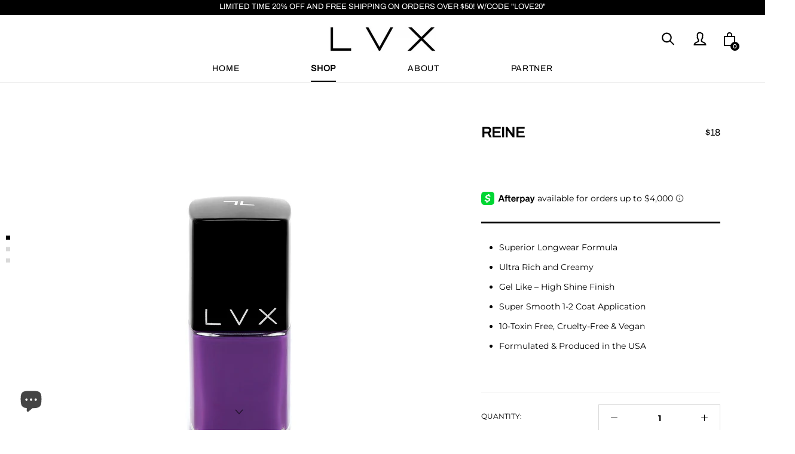

--- FILE ---
content_type: text/html; charset=utf-8
request_url: https://shoplvx.com/products/reine
body_size: 30906
content:
<!doctype html>

<html class="no-js html-product" lang="en">
  <head>
    <meta name="google-site-verification" content="9mxcvfAlp4s7HlWirt1pvbVTwtlzSeMmNjflbZZ-uWc" />
<!-- Global site tag (gtag.js) - Google Ads: 640773194 -->
<script async src="https://www.googletagmanager.com/gtag/js?id=AW-640773194"></script>
<script>
  window.dataLayer = window.dataLayer || [];
  function gtag(){dataLayer.push(arguments);}
  gtag('js', new Date());

  gtag('config', 'AW-640773194');
</script>

<!-- "snippets/booster-seo.liquid" was not rendered, the associated app was uninstalled -->
    <meta charset="utf-8"> 
    <meta http-equiv="X-UA-Compatible" content="IE=edge,chrome=1">
    <meta name="viewport" content="width=device-width, initial-scale=1.0, height=device-height, minimum-scale=1.0, user-scalable=0">
    <meta name="theme-color" content="">

    
<link rel="canonical" href="https://shoplvx.com/products/reine"><link rel="shortcut icon" href="//shoplvx.com/cdn/shop/files/LVX_Icon_BlackBgd_Black_Background_32x32.jpg?v=1613534088" type="image/png"><meta property="og:type" content="product">
  <meta property="og:title" content="REINE"><meta property="og:image" content="http://shoplvx.com/cdn/shop/products/109_Reine_grande.jpg?v=1581808987">
    <meta property="og:image:secure_url" content="https://shoplvx.com/cdn/shop/products/109_Reine_grande.jpg?v=1581808987"><meta property="og:image" content="http://shoplvx.com/cdn/shop/products/109_Reine-drop_grande.jpg?v=1615308698">
    <meta property="og:image:secure_url" content="https://shoplvx.com/cdn/shop/products/109_Reine-drop_grande.jpg?v=1615308698"><meta property="og:image" content="http://shoplvx.com/cdn/shop/products/REINE_grande.jpg?v=1615677827">
    <meta property="og:image:secure_url" content="https://shoplvx.com/cdn/shop/products/REINE_grande.jpg?v=1615677827"><meta property="product:price:amount" content="18.00">
  <meta property="product:price:currency" content="USD"><meta property="og:description" content="Superior Longwear Formula Ultra Rich and Creamy Gel Like – High Shine Finish Super Smooth 1-2 Coat Application 10-Toxin Free, Cruelty-Free &amp;amp; Vegan Formulated &amp;amp; Produced in the USA - - -  Color Description: Luminous Vivid Purple   Inspiration: Emporio Armani - Balenciaga - Versace - Chanel runway images courtesy"><meta property="og:url" content="https://shoplvx.com/products/reine">
<meta property="og:site_name" content="Shop LVX"><meta name="twitter:card" content="summary"><meta name="twitter:title" content="REINE">
  <meta name="twitter:description" content="

Superior Longwear Formula
Ultra Rich and Creamy
Gel Like – High Shine Finish
Super Smooth 1-2 Coat Application
10-Toxin Free, Cruelty-Free &amp;amp; Vegan
Formulated &amp;amp; Produced in the USA

- - - 
Color Description: Luminous Vivid Purple  
Inspiration: Emporio Armani - Balenciaga - Versace - Chanel
runway images courtesy of VogueRunway.com">
  <meta name="twitter:image" content="https://shoplvx.com/cdn/shop/products/109_Reine_600x600_crop_center.jpg?v=1581808987">

    <script>window.performance && window.performance.mark && window.performance.mark('shopify.content_for_header.start');</script><meta name="google-site-verification" content="J-_HvRqNKsY2U5CiwNYtQ45kNcRlgZaQY8Ps0xblXlE">
<meta id="shopify-digital-wallet" name="shopify-digital-wallet" content="/16475015/digital_wallets/dialog">
<meta name="shopify-checkout-api-token" content="836c06681cda457cb78ff6f3ab0266d6">
<meta id="in-context-paypal-metadata" data-shop-id="16475015" data-venmo-supported="false" data-environment="production" data-locale="en_US" data-paypal-v4="true" data-currency="USD">
<link rel="alternate" type="application/json+oembed" href="https://shoplvx.com/products/reine.oembed">
<script async="async" src="/checkouts/internal/preloads.js?locale=en-US"></script>
<link rel="preconnect" href="https://shop.app" crossorigin="anonymous">
<script async="async" src="https://shop.app/checkouts/internal/preloads.js?locale=en-US&shop_id=16475015" crossorigin="anonymous"></script>
<script id="apple-pay-shop-capabilities" type="application/json">{"shopId":16475015,"countryCode":"US","currencyCode":"USD","merchantCapabilities":["supports3DS"],"merchantId":"gid:\/\/shopify\/Shop\/16475015","merchantName":"Shop LVX","requiredBillingContactFields":["postalAddress","email","phone"],"requiredShippingContactFields":["postalAddress","email","phone"],"shippingType":"shipping","supportedNetworks":["visa","masterCard","amex","discover","elo","jcb"],"total":{"type":"pending","label":"Shop LVX","amount":"1.00"},"shopifyPaymentsEnabled":true,"supportsSubscriptions":true}</script>
<script id="shopify-features" type="application/json">{"accessToken":"836c06681cda457cb78ff6f3ab0266d6","betas":["rich-media-storefront-analytics"],"domain":"shoplvx.com","predictiveSearch":true,"shopId":16475015,"locale":"en"}</script>
<script>var Shopify = Shopify || {};
Shopify.shop = "shoplvx-pxs.myshopify.com";
Shopify.locale = "en";
Shopify.currency = {"active":"USD","rate":"1.0"};
Shopify.country = "US";
Shopify.theme = {"name":"Prestige - 3\/6\/21","id":120144789570,"schema_name":"Prestige","schema_version":"3.2.1","theme_store_id":null,"role":"main"};
Shopify.theme.handle = "null";
Shopify.theme.style = {"id":null,"handle":null};
Shopify.cdnHost = "shoplvx.com/cdn";
Shopify.routes = Shopify.routes || {};
Shopify.routes.root = "/";</script>
<script type="module">!function(o){(o.Shopify=o.Shopify||{}).modules=!0}(window);</script>
<script>!function(o){function n(){var o=[];function n(){o.push(Array.prototype.slice.apply(arguments))}return n.q=o,n}var t=o.Shopify=o.Shopify||{};t.loadFeatures=n(),t.autoloadFeatures=n()}(window);</script>
<script>
  window.ShopifyPay = window.ShopifyPay || {};
  window.ShopifyPay.apiHost = "shop.app\/pay";
  window.ShopifyPay.redirectState = null;
</script>
<script id="shop-js-analytics" type="application/json">{"pageType":"product"}</script>
<script defer="defer" async type="module" src="//shoplvx.com/cdn/shopifycloud/shop-js/modules/v2/client.init-shop-cart-sync_Bc8-qrdt.en.esm.js"></script>
<script defer="defer" async type="module" src="//shoplvx.com/cdn/shopifycloud/shop-js/modules/v2/chunk.common_CmNk3qlo.esm.js"></script>
<script type="module">
  await import("//shoplvx.com/cdn/shopifycloud/shop-js/modules/v2/client.init-shop-cart-sync_Bc8-qrdt.en.esm.js");
await import("//shoplvx.com/cdn/shopifycloud/shop-js/modules/v2/chunk.common_CmNk3qlo.esm.js");

  window.Shopify.SignInWithShop?.initShopCartSync?.({"fedCMEnabled":true,"windoidEnabled":true});

</script>
<script>
  window.Shopify = window.Shopify || {};
  if (!window.Shopify.featureAssets) window.Shopify.featureAssets = {};
  window.Shopify.featureAssets['shop-js'] = {"shop-cart-sync":["modules/v2/client.shop-cart-sync_DOpY4EW0.en.esm.js","modules/v2/chunk.common_CmNk3qlo.esm.js"],"shop-button":["modules/v2/client.shop-button_CI-s0xGZ.en.esm.js","modules/v2/chunk.common_CmNk3qlo.esm.js"],"init-fed-cm":["modules/v2/client.init-fed-cm_D2vsy40D.en.esm.js","modules/v2/chunk.common_CmNk3qlo.esm.js"],"init-windoid":["modules/v2/client.init-windoid_CXNAd0Cm.en.esm.js","modules/v2/chunk.common_CmNk3qlo.esm.js"],"shop-toast-manager":["modules/v2/client.shop-toast-manager_Cx0C6may.en.esm.js","modules/v2/chunk.common_CmNk3qlo.esm.js"],"shop-cash-offers":["modules/v2/client.shop-cash-offers_CL9Nay2h.en.esm.js","modules/v2/chunk.common_CmNk3qlo.esm.js","modules/v2/chunk.modal_CvhjeixQ.esm.js"],"avatar":["modules/v2/client.avatar_BTnouDA3.en.esm.js"],"init-shop-email-lookup-coordinator":["modules/v2/client.init-shop-email-lookup-coordinator_B9mmbKi4.en.esm.js","modules/v2/chunk.common_CmNk3qlo.esm.js"],"init-shop-cart-sync":["modules/v2/client.init-shop-cart-sync_Bc8-qrdt.en.esm.js","modules/v2/chunk.common_CmNk3qlo.esm.js"],"pay-button":["modules/v2/client.pay-button_Bhm3077V.en.esm.js","modules/v2/chunk.common_CmNk3qlo.esm.js"],"init-customer-accounts-sign-up":["modules/v2/client.init-customer-accounts-sign-up_C7zhr03q.en.esm.js","modules/v2/client.shop-login-button_BbMx65lK.en.esm.js","modules/v2/chunk.common_CmNk3qlo.esm.js","modules/v2/chunk.modal_CvhjeixQ.esm.js"],"init-shop-for-new-customer-accounts":["modules/v2/client.init-shop-for-new-customer-accounts_rLbLSDTe.en.esm.js","modules/v2/client.shop-login-button_BbMx65lK.en.esm.js","modules/v2/chunk.common_CmNk3qlo.esm.js","modules/v2/chunk.modal_CvhjeixQ.esm.js"],"checkout-modal":["modules/v2/client.checkout-modal_Fp9GouFF.en.esm.js","modules/v2/chunk.common_CmNk3qlo.esm.js","modules/v2/chunk.modal_CvhjeixQ.esm.js"],"init-customer-accounts":["modules/v2/client.init-customer-accounts_DkVf8Jdu.en.esm.js","modules/v2/client.shop-login-button_BbMx65lK.en.esm.js","modules/v2/chunk.common_CmNk3qlo.esm.js","modules/v2/chunk.modal_CvhjeixQ.esm.js"],"shop-login-button":["modules/v2/client.shop-login-button_BbMx65lK.en.esm.js","modules/v2/chunk.common_CmNk3qlo.esm.js","modules/v2/chunk.modal_CvhjeixQ.esm.js"],"shop-login":["modules/v2/client.shop-login_B9KWmZaW.en.esm.js","modules/v2/chunk.common_CmNk3qlo.esm.js","modules/v2/chunk.modal_CvhjeixQ.esm.js"],"shop-follow-button":["modules/v2/client.shop-follow-button_B-omSWeu.en.esm.js","modules/v2/chunk.common_CmNk3qlo.esm.js","modules/v2/chunk.modal_CvhjeixQ.esm.js"],"lead-capture":["modules/v2/client.lead-capture_DZQFWrYz.en.esm.js","modules/v2/chunk.common_CmNk3qlo.esm.js","modules/v2/chunk.modal_CvhjeixQ.esm.js"],"payment-terms":["modules/v2/client.payment-terms_Bl_bs7GP.en.esm.js","modules/v2/chunk.common_CmNk3qlo.esm.js","modules/v2/chunk.modal_CvhjeixQ.esm.js"]};
</script>
<script>(function() {
  var isLoaded = false;
  function asyncLoad() {
    if (isLoaded) return;
    isLoaded = true;
    var urls = ["https:\/\/tags.akohub.com\/widget.js?id=489d3c745ecbd416fe4ec6db763d2711143012b27b3a257d36fd7ee150356593\u0026ts=1715681265481\u0026shop=shoplvx-pxs.myshopify.com","https:\/\/assets1.adroll.com\/shopify\/latest\/j\/shopify_rolling_bootstrap_v2.js?adroll_adv_id=37WHDOMTWNFARNSRDHHRSQ\u0026adroll_pix_id=FK6OKQO6OBAFVMKNF7KV6W\u0026shop=shoplvx-pxs.myshopify.com","https:\/\/files-shpf.mageworx.com\/groupedproducts\/source.js?mw_groupedproducts_t=1584044839\u0026shop=shoplvx-pxs.myshopify.com","https:\/\/cdn.shopify.com\/s\/files\/1\/1647\/5015\/t\/11\/assets\/postscript-sdk.js?v=1700695300\u0026shopId=317222\u0026shop=shoplvx-pxs.myshopify.com","\/\/cdn.shopify.com\/proxy\/fc3807ee8af2f517f08f3faf9ab3aeb23d04814e4b453fe44362ad73550863a3\/api.goaffpro.com\/loader.js?shop=shoplvx-pxs.myshopify.com\u0026sp-cache-control=cHVibGljLCBtYXgtYWdlPTkwMA","https:\/\/cdn.hextom.com\/js\/eventpromotionbar.js?shop=shoplvx-pxs.myshopify.com"];
    for (var i = 0; i < urls.length; i++) {
      var s = document.createElement('script');
      s.type = 'text/javascript';
      s.async = true;
      s.src = urls[i];
      var x = document.getElementsByTagName('script')[0];
      x.parentNode.insertBefore(s, x);
    }
  };
  if(window.attachEvent) {
    window.attachEvent('onload', asyncLoad);
  } else {
    window.addEventListener('load', asyncLoad, false);
  }
})();</script>
<script id="__st">var __st={"a":16475015,"offset":-18000,"reqid":"1db8e3e4-5dac-4f8d-af62-05279349d903-1762295332","pageurl":"shoplvx.com\/products\/reine","u":"d845d40c230d","p":"product","rtyp":"product","rid":8867703826};</script>
<script>window.ShopifyPaypalV4VisibilityTracking = true;</script>
<script id="captcha-bootstrap">!function(){'use strict';const t='contact',e='account',n='new_comment',o=[[t,t],['blogs',n],['comments',n],[t,'customer']],c=[[e,'customer_login'],[e,'guest_login'],[e,'recover_customer_password'],[e,'create_customer']],r=t=>t.map((([t,e])=>`form[action*='/${t}']:not([data-nocaptcha='true']) input[name='form_type'][value='${e}']`)).join(','),a=t=>()=>t?[...document.querySelectorAll(t)].map((t=>t.form)):[];function s(){const t=[...o],e=r(t);return a(e)}const i='password',u='form_key',d=['recaptcha-v3-token','g-recaptcha-response','h-captcha-response',i],f=()=>{try{return window.sessionStorage}catch{return}},m='__shopify_v',_=t=>t.elements[u];function p(t,e,n=!1){try{const o=window.sessionStorage,c=JSON.parse(o.getItem(e)),{data:r}=function(t){const{data:e,action:n}=t;return t[m]||n?{data:e,action:n}:{data:t,action:n}}(c);for(const[e,n]of Object.entries(r))t.elements[e]&&(t.elements[e].value=n);n&&o.removeItem(e)}catch(o){console.error('form repopulation failed',{error:o})}}const l='form_type',E='cptcha';function T(t){t.dataset[E]=!0}const w=window,h=w.document,L='Shopify',v='ce_forms',y='captcha';let A=!1;((t,e)=>{const n=(g='f06e6c50-85a8-45c8-87d0-21a2b65856fe',I='https://cdn.shopify.com/shopifycloud/storefront-forms-hcaptcha/ce_storefront_forms_captcha_hcaptcha.v1.5.2.iife.js',D={infoText:'Protected by hCaptcha',privacyText:'Privacy',termsText:'Terms'},(t,e,n)=>{const o=w[L][v],c=o.bindForm;if(c)return c(t,g,e,D).then(n);var r;o.q.push([[t,g,e,D],n]),r=I,A||(h.body.append(Object.assign(h.createElement('script'),{id:'captcha-provider',async:!0,src:r})),A=!0)});var g,I,D;w[L]=w[L]||{},w[L][v]=w[L][v]||{},w[L][v].q=[],w[L][y]=w[L][y]||{},w[L][y].protect=function(t,e){n(t,void 0,e),T(t)},Object.freeze(w[L][y]),function(t,e,n,w,h,L){const[v,y,A,g]=function(t,e,n){const i=e?o:[],u=t?c:[],d=[...i,...u],f=r(d),m=r(i),_=r(d.filter((([t,e])=>n.includes(e))));return[a(f),a(m),a(_),s()]}(w,h,L),I=t=>{const e=t.target;return e instanceof HTMLFormElement?e:e&&e.form},D=t=>v().includes(t);t.addEventListener('submit',(t=>{const e=I(t);if(!e)return;const n=D(e)&&!e.dataset.hcaptchaBound&&!e.dataset.recaptchaBound,o=_(e),c=g().includes(e)&&(!o||!o.value);(n||c)&&t.preventDefault(),c&&!n&&(function(t){try{if(!f())return;!function(t){const e=f();if(!e)return;const n=_(t);if(!n)return;const o=n.value;o&&e.removeItem(o)}(t);const e=Array.from(Array(32),(()=>Math.random().toString(36)[2])).join('');!function(t,e){_(t)||t.append(Object.assign(document.createElement('input'),{type:'hidden',name:u})),t.elements[u].value=e}(t,e),function(t,e){const n=f();if(!n)return;const o=[...t.querySelectorAll(`input[type='${i}']`)].map((({name:t})=>t)),c=[...d,...o],r={};for(const[a,s]of new FormData(t).entries())c.includes(a)||(r[a]=s);n.setItem(e,JSON.stringify({[m]:1,action:t.action,data:r}))}(t,e)}catch(e){console.error('failed to persist form',e)}}(e),e.submit())}));const S=(t,e)=>{t&&!t.dataset[E]&&(n(t,e.some((e=>e===t))),T(t))};for(const o of['focusin','change'])t.addEventListener(o,(t=>{const e=I(t);D(e)&&S(e,y())}));const B=e.get('form_key'),M=e.get(l),P=B&&M;t.addEventListener('DOMContentLoaded',(()=>{const t=y();if(P)for(const e of t)e.elements[l].value===M&&p(e,B);[...new Set([...A(),...v().filter((t=>'true'===t.dataset.shopifyCaptcha))])].forEach((e=>S(e,t)))}))}(h,new URLSearchParams(w.location.search),n,t,e,['guest_login'])})(!0,!0)}();</script>
<script integrity="sha256-52AcMU7V7pcBOXWImdc/TAGTFKeNjmkeM1Pvks/DTgc=" data-source-attribution="shopify.loadfeatures" defer="defer" src="//shoplvx.com/cdn/shopifycloud/storefront/assets/storefront/load_feature-81c60534.js" crossorigin="anonymous"></script>
<script crossorigin="anonymous" defer="defer" src="//shoplvx.com/cdn/shopifycloud/storefront/assets/shopify_pay/storefront-65b4c6d7.js?v=20250812"></script>
<script data-source-attribution="shopify.dynamic_checkout.dynamic.init">var Shopify=Shopify||{};Shopify.PaymentButton=Shopify.PaymentButton||{isStorefrontPortableWallets:!0,init:function(){window.Shopify.PaymentButton.init=function(){};var t=document.createElement("script");t.src="https://shoplvx.com/cdn/shopifycloud/portable-wallets/latest/portable-wallets.en.js",t.type="module",document.head.appendChild(t)}};
</script>
<script data-source-attribution="shopify.dynamic_checkout.buyer_consent">
  function portableWalletsHideBuyerConsent(e){var t=document.getElementById("shopify-buyer-consent"),n=document.getElementById("shopify-subscription-policy-button");t&&n&&(t.classList.add("hidden"),t.setAttribute("aria-hidden","true"),n.removeEventListener("click",e))}function portableWalletsShowBuyerConsent(e){var t=document.getElementById("shopify-buyer-consent"),n=document.getElementById("shopify-subscription-policy-button");t&&n&&(t.classList.remove("hidden"),t.removeAttribute("aria-hidden"),n.addEventListener("click",e))}window.Shopify?.PaymentButton&&(window.Shopify.PaymentButton.hideBuyerConsent=portableWalletsHideBuyerConsent,window.Shopify.PaymentButton.showBuyerConsent=portableWalletsShowBuyerConsent);
</script>
<script data-source-attribution="shopify.dynamic_checkout.cart.bootstrap">document.addEventListener("DOMContentLoaded",(function(){function t(){return document.querySelector("shopify-accelerated-checkout-cart, shopify-accelerated-checkout")}if(t())Shopify.PaymentButton.init();else{new MutationObserver((function(e,n){t()&&(Shopify.PaymentButton.init(),n.disconnect())})).observe(document.body,{childList:!0,subtree:!0})}}));
</script>
<link id="shopify-accelerated-checkout-styles" rel="stylesheet" media="screen" href="https://shoplvx.com/cdn/shopifycloud/portable-wallets/latest/accelerated-checkout-backwards-compat.css" crossorigin="anonymous">
<style id="shopify-accelerated-checkout-cart">
        #shopify-buyer-consent {
  margin-top: 1em;
  display: inline-block;
  width: 100%;
}

#shopify-buyer-consent.hidden {
  display: none;
}

#shopify-subscription-policy-button {
  background: none;
  border: none;
  padding: 0;
  text-decoration: underline;
  font-size: inherit;
  cursor: pointer;
}

#shopify-subscription-policy-button::before {
  box-shadow: none;
}

      </style>

<script>window.performance && window.performance.mark && window.performance.mark('shopify.content_for_header.end');</script>

    <link rel="stylesheet" href="//shoplvx.com/cdn/shop/t/11/assets/theme.scss.css?v=121774968881115903601759260588">

    <script>
      // This allows to expose several variables to the global scope, to be used in scripts
      window.theme = {
        template: "product",
        shopCurrency: "USD",
        moneyFormat: "${{amount}}",
        moneyWithCurrencyFormat: "${{amount}} USD",
        currencyConversionEnabled: false,
        currencyConversionMoneyFormat: "money_format",
        currencyConversionRoundAmounts: true,
        productImageSize: "natural",
        searchMode: "product,article",
        showPageTransition: true,
        showElementStaggering: false,
        showImageZooming: true,
        enableExperimentalResizeObserver: false
      };

      window.languages = {
        cartAddNote: "Add Order Note",
        cartEditNote: "Edit Order Note",
        productImageLoadingError: "This image could not be loaded. Please try to reload the page.",
        productFormAddToCart: "Add to Bag",
        productFormUnavailable: "Unavailable",
        productFormSoldOut: "Sold Out",
        shippingEstimatorOneResult: "1 option available:",
        shippingEstimatorMoreResults: "{{count}} options available:",
        shippingEstimatorNoResults: "No shipping could be found"
      };

      window.lazySizesConfig = {
        loadHidden: false,
        hFac: 0.5,
        expFactor: 2,
        ricTimeout: 150,
        lazyClass: 'Image--lazyLoad',
        loadingClass: 'Image--lazyLoading',
        loadedClass: 'Image--lazyLoaded'
      };

      document.documentElement.className = document.documentElement.className.replace('no-js', 'js');
      document.documentElement.style.setProperty('--window-height', window.innerHeight + 'px');

      // We do a quick detection of some features (we could use Modernizr but for so little...)
      (function() {
        document.documentElement.className += ((window.CSS && window.CSS.supports('(position: sticky) or (position: -webkit-sticky)')) ? ' supports-sticky' : ' no-supports-sticky');
        document.documentElement.className += (window.matchMedia('(-moz-touch-enabled: 1), (hover: none)')).matches ? ' no-supports-hover' : ' supports-hover';
      }());

      window.onpageshow = function (event) {
        if (event.persisted) {
          window.location.reload();
        }
      };
    </script>

    <script src="//shoplvx.com/cdn/shop/t/11/assets/lazysizes.min.js?v=174358363404432586981614986155" async></script>

    
<script src="https://polyfill-fastly.net/v2/polyfill.min.js?features=fetch,Element.prototype.closest,Element.prototype.remove,Element.prototype.classList,Array.prototype.includes,Array.prototype.fill,Object.assign,CustomEvent,IntersectionObserver,IntersectionObserverEntry" defer></script>
    <script src="//shoplvx.com/cdn/shop/t/11/assets/libs.min.js?v=88466822118989791001614986155" defer></script>
    <script src="//shoplvx.com/cdn/shop/t/11/assets/theme.min.js?v=59645499541212279071614986157" defer></script>
    <script src="//shoplvx.com/cdn/shop/t/11/assets/custom.js?v=58871385811111520251614986154" defer></script>

    
  <script type="application/ld+json">
  {
    "@context": "http://schema.org",
    "@type": "Product",
    "offers": {
      "@type": "Offer",
      "availability":"//schema.org/InStock",
      "price": "18.00",
      "priceCurrency": "USD"
    },
    "brand": "vendor-unknown",
    "name": "REINE",
    "description": "\n\nSuperior Longwear Formula\nUltra Rich and Creamy\nGel Like – High Shine Finish\nSuper Smooth 1-2 Coat Application\n10-Toxin Free, Cruelty-Free \u0026amp; Vegan\nFormulated \u0026amp; Produced in the USA\n\n- - - \nColor Description: Luminous Vivid Purple  \nInspiration: Emporio Armani - Balenciaga - Versace - Chanel\nrunway images courtesy of VogueRunway.com",
    "category": "",
    "url": "https://shoplvx.com/products/reine",
    "image": {
      "@type": "ImageObject",
      "url": "https://shoplvx.com/cdn/shop/products/109_Reine_1024x1024.jpg?v=1581808987",
      "image": "https://shoplvx.com/cdn/shop/products/109_Reine_1024x1024.jpg?v=1581808987",
      "name": "REINE - LVX Luxury Nail Polish",
      "width": 1024,
      "height": 1024
    }
  }
  </script>

    
    <!-- Hotjar Tracking Code for shoplvx.com -->
<script>
    (function(h,o,t,j,a,r){
        h.hj=h.hj||function(){(h.hj.q=h.hj.q||[]).push(arguments)};
        h._hjSettings={hjid:1323991,hjsv:6};
        a=o.getElementsByTagName('head')[0];
        r=o.createElement('script');r.async=1;
        r.src=t+h._hjSettings.hjid+j+h._hjSettings.hjsv;
        a.appendChild(r);
    })(window,document,'https://static.hotjar.com/c/hotjar-','.js?sv=');
</script>
    
  <script>window.is_hulkpo_installed=true</script><script src="https://cdn.shopify.com/extensions/7bc9bb47-adfa-4267-963e-cadee5096caf/inbox-1252/assets/inbox-chat-loader.js" type="text/javascript" defer="defer"></script>
<link href="https://monorail-edge.shopifysvc.com" rel="dns-prefetch">
<script>(function(){if ("sendBeacon" in navigator && "performance" in window) {try {var session_token_from_headers = performance.getEntriesByType('navigation')[0].serverTiming.find(x => x.name == '_s').description;} catch {var session_token_from_headers = undefined;}var session_cookie_matches = document.cookie.match(/_shopify_s=([^;]*)/);var session_token_from_cookie = session_cookie_matches && session_cookie_matches.length === 2 ? session_cookie_matches[1] : "";var session_token = session_token_from_headers || session_token_from_cookie || "";function handle_abandonment_event(e) {var entries = performance.getEntries().filter(function(entry) {return /monorail-edge.shopifysvc.com/.test(entry.name);});if (!window.abandonment_tracked && entries.length === 0) {window.abandonment_tracked = true;var currentMs = Date.now();var navigation_start = performance.timing.navigationStart;var payload = {shop_id: 16475015,url: window.location.href,navigation_start,duration: currentMs - navigation_start,session_token,page_type: "product"};window.navigator.sendBeacon("https://monorail-edge.shopifysvc.com/v1/produce", JSON.stringify({schema_id: "online_store_buyer_site_abandonment/1.1",payload: payload,metadata: {event_created_at_ms: currentMs,event_sent_at_ms: currentMs}}));}}window.addEventListener('pagehide', handle_abandonment_event);}}());</script>
<script id="web-pixels-manager-setup">(function e(e,d,r,n,o){if(void 0===o&&(o={}),!Boolean(null===(a=null===(i=window.Shopify)||void 0===i?void 0:i.analytics)||void 0===a?void 0:a.replayQueue)){var i,a;window.Shopify=window.Shopify||{};var t=window.Shopify;t.analytics=t.analytics||{};var s=t.analytics;s.replayQueue=[],s.publish=function(e,d,r){return s.replayQueue.push([e,d,r]),!0};try{self.performance.mark("wpm:start")}catch(e){}var l=function(){var e={modern:/Edge?\/(1{2}[4-9]|1[2-9]\d|[2-9]\d{2}|\d{4,})\.\d+(\.\d+|)|Firefox\/(1{2}[4-9]|1[2-9]\d|[2-9]\d{2}|\d{4,})\.\d+(\.\d+|)|Chrom(ium|e)\/(9{2}|\d{3,})\.\d+(\.\d+|)|(Maci|X1{2}).+ Version\/(15\.\d+|(1[6-9]|[2-9]\d|\d{3,})\.\d+)([,.]\d+|)( \(\w+\)|)( Mobile\/\w+|) Safari\/|Chrome.+OPR\/(9{2}|\d{3,})\.\d+\.\d+|(CPU[ +]OS|iPhone[ +]OS|CPU[ +]iPhone|CPU IPhone OS|CPU iPad OS)[ +]+(15[._]\d+|(1[6-9]|[2-9]\d|\d{3,})[._]\d+)([._]\d+|)|Android:?[ /-](13[3-9]|1[4-9]\d|[2-9]\d{2}|\d{4,})(\.\d+|)(\.\d+|)|Android.+Firefox\/(13[5-9]|1[4-9]\d|[2-9]\d{2}|\d{4,})\.\d+(\.\d+|)|Android.+Chrom(ium|e)\/(13[3-9]|1[4-9]\d|[2-9]\d{2}|\d{4,})\.\d+(\.\d+|)|SamsungBrowser\/([2-9]\d|\d{3,})\.\d+/,legacy:/Edge?\/(1[6-9]|[2-9]\d|\d{3,})\.\d+(\.\d+|)|Firefox\/(5[4-9]|[6-9]\d|\d{3,})\.\d+(\.\d+|)|Chrom(ium|e)\/(5[1-9]|[6-9]\d|\d{3,})\.\d+(\.\d+|)([\d.]+$|.*Safari\/(?![\d.]+ Edge\/[\d.]+$))|(Maci|X1{2}).+ Version\/(10\.\d+|(1[1-9]|[2-9]\d|\d{3,})\.\d+)([,.]\d+|)( \(\w+\)|)( Mobile\/\w+|) Safari\/|Chrome.+OPR\/(3[89]|[4-9]\d|\d{3,})\.\d+\.\d+|(CPU[ +]OS|iPhone[ +]OS|CPU[ +]iPhone|CPU IPhone OS|CPU iPad OS)[ +]+(10[._]\d+|(1[1-9]|[2-9]\d|\d{3,})[._]\d+)([._]\d+|)|Android:?[ /-](13[3-9]|1[4-9]\d|[2-9]\d{2}|\d{4,})(\.\d+|)(\.\d+|)|Mobile Safari.+OPR\/([89]\d|\d{3,})\.\d+\.\d+|Android.+Firefox\/(13[5-9]|1[4-9]\d|[2-9]\d{2}|\d{4,})\.\d+(\.\d+|)|Android.+Chrom(ium|e)\/(13[3-9]|1[4-9]\d|[2-9]\d{2}|\d{4,})\.\d+(\.\d+|)|Android.+(UC? ?Browser|UCWEB|U3)[ /]?(15\.([5-9]|\d{2,})|(1[6-9]|[2-9]\d|\d{3,})\.\d+)\.\d+|SamsungBrowser\/(5\.\d+|([6-9]|\d{2,})\.\d+)|Android.+MQ{2}Browser\/(14(\.(9|\d{2,})|)|(1[5-9]|[2-9]\d|\d{3,})(\.\d+|))(\.\d+|)|K[Aa][Ii]OS\/(3\.\d+|([4-9]|\d{2,})\.\d+)(\.\d+|)/},d=e.modern,r=e.legacy,n=navigator.userAgent;return n.match(d)?"modern":n.match(r)?"legacy":"unknown"}(),u="modern"===l?"modern":"legacy",c=(null!=n?n:{modern:"",legacy:""})[u],f=function(e){return[e.baseUrl,"/wpm","/b",e.hashVersion,"modern"===e.buildTarget?"m":"l",".js"].join("")}({baseUrl:d,hashVersion:r,buildTarget:u}),m=function(e){var d=e.version,r=e.bundleTarget,n=e.surface,o=e.pageUrl,i=e.monorailEndpoint;return{emit:function(e){var a=e.status,t=e.errorMsg,s=(new Date).getTime(),l=JSON.stringify({metadata:{event_sent_at_ms:s},events:[{schema_id:"web_pixels_manager_load/3.1",payload:{version:d,bundle_target:r,page_url:o,status:a,surface:n,error_msg:t},metadata:{event_created_at_ms:s}}]});if(!i)return console&&console.warn&&console.warn("[Web Pixels Manager] No Monorail endpoint provided, skipping logging."),!1;try{return self.navigator.sendBeacon.bind(self.navigator)(i,l)}catch(e){}var u=new XMLHttpRequest;try{return u.open("POST",i,!0),u.setRequestHeader("Content-Type","text/plain"),u.send(l),!0}catch(e){return console&&console.warn&&console.warn("[Web Pixels Manager] Got an unhandled error while logging to Monorail."),!1}}}}({version:r,bundleTarget:l,surface:e.surface,pageUrl:self.location.href,monorailEndpoint:e.monorailEndpoint});try{o.browserTarget=l,function(e){var d=e.src,r=e.async,n=void 0===r||r,o=e.onload,i=e.onerror,a=e.sri,t=e.scriptDataAttributes,s=void 0===t?{}:t,l=document.createElement("script"),u=document.querySelector("head"),c=document.querySelector("body");if(l.async=n,l.src=d,a&&(l.integrity=a,l.crossOrigin="anonymous"),s)for(var f in s)if(Object.prototype.hasOwnProperty.call(s,f))try{l.dataset[f]=s[f]}catch(e){}if(o&&l.addEventListener("load",o),i&&l.addEventListener("error",i),u)u.appendChild(l);else{if(!c)throw new Error("Did not find a head or body element to append the script");c.appendChild(l)}}({src:f,async:!0,onload:function(){if(!function(){var e,d;return Boolean(null===(d=null===(e=window.Shopify)||void 0===e?void 0:e.analytics)||void 0===d?void 0:d.initialized)}()){var d=window.webPixelsManager.init(e)||void 0;if(d){var r=window.Shopify.analytics;r.replayQueue.forEach((function(e){var r=e[0],n=e[1],o=e[2];d.publishCustomEvent(r,n,o)})),r.replayQueue=[],r.publish=d.publishCustomEvent,r.visitor=d.visitor,r.initialized=!0}}},onerror:function(){return m.emit({status:"failed",errorMsg:"".concat(f," has failed to load")})},sri:function(e){var d=/^sha384-[A-Za-z0-9+/=]+$/;return"string"==typeof e&&d.test(e)}(c)?c:"",scriptDataAttributes:o}),m.emit({status:"loading"})}catch(e){m.emit({status:"failed",errorMsg:(null==e?void 0:e.message)||"Unknown error"})}}})({shopId: 16475015,storefrontBaseUrl: "https://shoplvx.com",extensionsBaseUrl: "https://extensions.shopifycdn.com/cdn/shopifycloud/web-pixels-manager",monorailEndpoint: "https://monorail-edge.shopifysvc.com/unstable/produce_batch",surface: "storefront-renderer",enabledBetaFlags: ["2dca8a86"],webPixelsConfigList: [{"id":"1034518594","configuration":"{\"shopId\":\"317222\"}","eventPayloadVersion":"v1","runtimeContext":"STRICT","scriptVersion":"307a40031f6e17d9cb86e745fe44e432","type":"APP","apiClientId":2328352,"privacyPurposes":[],"dataSharingAdjustments":{"protectedCustomerApprovalScopes":["read_customer_address","read_customer_email","read_customer_name","read_customer_personal_data","read_customer_phone"]}},{"id":"543064130","configuration":"{\"shop\":\"shoplvx-pxs.myshopify.com\",\"cookie_duration\":\"604800\"}","eventPayloadVersion":"v1","runtimeContext":"STRICT","scriptVersion":"a2e7513c3708f34b1f617d7ce88f9697","type":"APP","apiClientId":2744533,"privacyPurposes":["ANALYTICS","MARKETING"],"dataSharingAdjustments":{"protectedCustomerApprovalScopes":["read_customer_address","read_customer_email","read_customer_name","read_customer_personal_data","read_customer_phone"]}},{"id":"395051074","configuration":"{\"config\":\"{\\\"pixel_id\\\":\\\"G-8NDQE0Y9YX\\\",\\\"target_country\\\":\\\"US\\\",\\\"gtag_events\\\":[{\\\"type\\\":\\\"begin_checkout\\\",\\\"action_label\\\":\\\"G-8NDQE0Y9YX\\\"},{\\\"type\\\":\\\"search\\\",\\\"action_label\\\":\\\"G-8NDQE0Y9YX\\\"},{\\\"type\\\":\\\"view_item\\\",\\\"action_label\\\":[\\\"G-8NDQE0Y9YX\\\",\\\"MC-71ERTY6RXE\\\"]},{\\\"type\\\":\\\"purchase\\\",\\\"action_label\\\":[\\\"G-8NDQE0Y9YX\\\",\\\"MC-71ERTY6RXE\\\"]},{\\\"type\\\":\\\"page_view\\\",\\\"action_label\\\":[\\\"G-8NDQE0Y9YX\\\",\\\"MC-71ERTY6RXE\\\"]},{\\\"type\\\":\\\"add_payment_info\\\",\\\"action_label\\\":\\\"G-8NDQE0Y9YX\\\"},{\\\"type\\\":\\\"add_to_cart\\\",\\\"action_label\\\":\\\"G-8NDQE0Y9YX\\\"}],\\\"enable_monitoring_mode\\\":false}\"}","eventPayloadVersion":"v1","runtimeContext":"OPEN","scriptVersion":"b2a88bafab3e21179ed38636efcd8a93","type":"APP","apiClientId":1780363,"privacyPurposes":[],"dataSharingAdjustments":{"protectedCustomerApprovalScopes":["read_customer_address","read_customer_email","read_customer_name","read_customer_personal_data","read_customer_phone"]}},{"id":"204243010","configuration":"{\"pixel_id\":\"632679607545818\",\"pixel_type\":\"facebook_pixel\",\"metaapp_system_user_token\":\"-\"}","eventPayloadVersion":"v1","runtimeContext":"OPEN","scriptVersion":"ca16bc87fe92b6042fbaa3acc2fbdaa6","type":"APP","apiClientId":2329312,"privacyPurposes":["ANALYTICS","MARKETING","SALE_OF_DATA"],"dataSharingAdjustments":{"protectedCustomerApprovalScopes":["read_customer_address","read_customer_email","read_customer_name","read_customer_personal_data","read_customer_phone"]}},{"id":"46465090","configuration":"{\"tagID\":\"2613432613688\"}","eventPayloadVersion":"v1","runtimeContext":"STRICT","scriptVersion":"18031546ee651571ed29edbe71a3550b","type":"APP","apiClientId":3009811,"privacyPurposes":["ANALYTICS","MARKETING","SALE_OF_DATA"],"dataSharingAdjustments":{"protectedCustomerApprovalScopes":["read_customer_address","read_customer_email","read_customer_name","read_customer_personal_data","read_customer_phone"]}},{"id":"52297794","eventPayloadVersion":"v1","runtimeContext":"LAX","scriptVersion":"1","type":"CUSTOM","privacyPurposes":["MARKETING"],"name":"Meta pixel (migrated)"},{"id":"83329090","eventPayloadVersion":"v1","runtimeContext":"LAX","scriptVersion":"1","type":"CUSTOM","privacyPurposes":["ANALYTICS"],"name":"Google Analytics tag (migrated)"},{"id":"shopify-app-pixel","configuration":"{}","eventPayloadVersion":"v1","runtimeContext":"STRICT","scriptVersion":"0450","apiClientId":"shopify-pixel","type":"APP","privacyPurposes":["ANALYTICS","MARKETING"]},{"id":"shopify-custom-pixel","eventPayloadVersion":"v1","runtimeContext":"LAX","scriptVersion":"0450","apiClientId":"shopify-pixel","type":"CUSTOM","privacyPurposes":["ANALYTICS","MARKETING"]}],isMerchantRequest: false,initData: {"shop":{"name":"Shop LVX","paymentSettings":{"currencyCode":"USD"},"myshopifyDomain":"shoplvx-pxs.myshopify.com","countryCode":"US","storefrontUrl":"https:\/\/shoplvx.com"},"customer":null,"cart":null,"checkout":null,"productVariants":[{"price":{"amount":18.0,"currencyCode":"USD"},"product":{"title":"REINE","vendor":"vendor-unknown","id":"8867703826","untranslatedTitle":"REINE","url":"\/products\/reine","type":""},"id":"30423027666","image":{"src":"\/\/shoplvx.com\/cdn\/shop\/products\/109_Reine.jpg?v=1581808987"},"sku":"LVX109","title":"Default","untranslatedTitle":"Default"}],"purchasingCompany":null},},"https://shoplvx.com/cdn","5303c62bw494ab25dp0d72f2dcm48e21f5a",{"modern":"","legacy":""},{"shopId":"16475015","storefrontBaseUrl":"https:\/\/shoplvx.com","extensionBaseUrl":"https:\/\/extensions.shopifycdn.com\/cdn\/shopifycloud\/web-pixels-manager","surface":"storefront-renderer","enabledBetaFlags":"[\"2dca8a86\"]","isMerchantRequest":"false","hashVersion":"5303c62bw494ab25dp0d72f2dcm48e21f5a","publish":"custom","events":"[[\"page_viewed\",{}],[\"product_viewed\",{\"productVariant\":{\"price\":{\"amount\":18.0,\"currencyCode\":\"USD\"},\"product\":{\"title\":\"REINE\",\"vendor\":\"vendor-unknown\",\"id\":\"8867703826\",\"untranslatedTitle\":\"REINE\",\"url\":\"\/products\/reine\",\"type\":\"\"},\"id\":\"30423027666\",\"image\":{\"src\":\"\/\/shoplvx.com\/cdn\/shop\/products\/109_Reine.jpg?v=1581808987\"},\"sku\":\"LVX109\",\"title\":\"Default\",\"untranslatedTitle\":\"Default\"}}]]"});</script><script>
  window.ShopifyAnalytics = window.ShopifyAnalytics || {};
  window.ShopifyAnalytics.meta = window.ShopifyAnalytics.meta || {};
  window.ShopifyAnalytics.meta.currency = 'USD';
  var meta = {"product":{"id":8867703826,"gid":"gid:\/\/shopify\/Product\/8867703826","vendor":"vendor-unknown","type":"","variants":[{"id":30423027666,"price":1800,"name":"REINE","public_title":null,"sku":"LVX109"}],"remote":false},"page":{"pageType":"product","resourceType":"product","resourceId":8867703826}};
  for (var attr in meta) {
    window.ShopifyAnalytics.meta[attr] = meta[attr];
  }
</script>
<script class="analytics">
  (function () {
    var customDocumentWrite = function(content) {
      var jquery = null;

      if (window.jQuery) {
        jquery = window.jQuery;
      } else if (window.Checkout && window.Checkout.$) {
        jquery = window.Checkout.$;
      }

      if (jquery) {
        jquery('body').append(content);
      }
    };

    var hasLoggedConversion = function(token) {
      if (token) {
        return document.cookie.indexOf('loggedConversion=' + token) !== -1;
      }
      return false;
    }

    var setCookieIfConversion = function(token) {
      if (token) {
        var twoMonthsFromNow = new Date(Date.now());
        twoMonthsFromNow.setMonth(twoMonthsFromNow.getMonth() + 2);

        document.cookie = 'loggedConversion=' + token + '; expires=' + twoMonthsFromNow;
      }
    }

    var trekkie = window.ShopifyAnalytics.lib = window.trekkie = window.trekkie || [];
    if (trekkie.integrations) {
      return;
    }
    trekkie.methods = [
      'identify',
      'page',
      'ready',
      'track',
      'trackForm',
      'trackLink'
    ];
    trekkie.factory = function(method) {
      return function() {
        var args = Array.prototype.slice.call(arguments);
        args.unshift(method);
        trekkie.push(args);
        return trekkie;
      };
    };
    for (var i = 0; i < trekkie.methods.length; i++) {
      var key = trekkie.methods[i];
      trekkie[key] = trekkie.factory(key);
    }
    trekkie.load = function(config) {
      trekkie.config = config || {};
      trekkie.config.initialDocumentCookie = document.cookie;
      var first = document.getElementsByTagName('script')[0];
      var script = document.createElement('script');
      script.type = 'text/javascript';
      script.onerror = function(e) {
        var scriptFallback = document.createElement('script');
        scriptFallback.type = 'text/javascript';
        scriptFallback.onerror = function(error) {
                var Monorail = {
      produce: function produce(monorailDomain, schemaId, payload) {
        var currentMs = new Date().getTime();
        var event = {
          schema_id: schemaId,
          payload: payload,
          metadata: {
            event_created_at_ms: currentMs,
            event_sent_at_ms: currentMs
          }
        };
        return Monorail.sendRequest("https://" + monorailDomain + "/v1/produce", JSON.stringify(event));
      },
      sendRequest: function sendRequest(endpointUrl, payload) {
        // Try the sendBeacon API
        if (window && window.navigator && typeof window.navigator.sendBeacon === 'function' && typeof window.Blob === 'function' && !Monorail.isIos12()) {
          var blobData = new window.Blob([payload], {
            type: 'text/plain'
          });

          if (window.navigator.sendBeacon(endpointUrl, blobData)) {
            return true;
          } // sendBeacon was not successful

        } // XHR beacon

        var xhr = new XMLHttpRequest();

        try {
          xhr.open('POST', endpointUrl);
          xhr.setRequestHeader('Content-Type', 'text/plain');
          xhr.send(payload);
        } catch (e) {
          console.log(e);
        }

        return false;
      },
      isIos12: function isIos12() {
        return window.navigator.userAgent.lastIndexOf('iPhone; CPU iPhone OS 12_') !== -1 || window.navigator.userAgent.lastIndexOf('iPad; CPU OS 12_') !== -1;
      }
    };
    Monorail.produce('monorail-edge.shopifysvc.com',
      'trekkie_storefront_load_errors/1.1',
      {shop_id: 16475015,
      theme_id: 120144789570,
      app_name: "storefront",
      context_url: window.location.href,
      source_url: "//shoplvx.com/cdn/s/trekkie.storefront.5ad93876886aa0a32f5bade9f25632a26c6f183a.min.js"});

        };
        scriptFallback.async = true;
        scriptFallback.src = '//shoplvx.com/cdn/s/trekkie.storefront.5ad93876886aa0a32f5bade9f25632a26c6f183a.min.js';
        first.parentNode.insertBefore(scriptFallback, first);
      };
      script.async = true;
      script.src = '//shoplvx.com/cdn/s/trekkie.storefront.5ad93876886aa0a32f5bade9f25632a26c6f183a.min.js';
      first.parentNode.insertBefore(script, first);
    };
    trekkie.load(
      {"Trekkie":{"appName":"storefront","development":false,"defaultAttributes":{"shopId":16475015,"isMerchantRequest":null,"themeId":120144789570,"themeCityHash":"15117380455654462177","contentLanguage":"en","currency":"USD","eventMetadataId":"271d6cdb-d644-401c-802d-374ee74b600e"},"isServerSideCookieWritingEnabled":true,"monorailRegion":"shop_domain","enabledBetaFlags":["f0df213a"]},"Session Attribution":{},"S2S":{"facebookCapiEnabled":false,"source":"trekkie-storefront-renderer","apiClientId":580111}}
    );

    var loaded = false;
    trekkie.ready(function() {
      if (loaded) return;
      loaded = true;

      window.ShopifyAnalytics.lib = window.trekkie;

      var originalDocumentWrite = document.write;
      document.write = customDocumentWrite;
      try { window.ShopifyAnalytics.merchantGoogleAnalytics.call(this); } catch(error) {};
      document.write = originalDocumentWrite;

      window.ShopifyAnalytics.lib.page(null,{"pageType":"product","resourceType":"product","resourceId":8867703826,"shopifyEmitted":true});

      var match = window.location.pathname.match(/checkouts\/(.+)\/(thank_you|post_purchase)/)
      var token = match? match[1]: undefined;
      if (!hasLoggedConversion(token)) {
        setCookieIfConversion(token);
        window.ShopifyAnalytics.lib.track("Viewed Product",{"currency":"USD","variantId":30423027666,"productId":8867703826,"productGid":"gid:\/\/shopify\/Product\/8867703826","name":"REINE","price":"18.00","sku":"LVX109","brand":"vendor-unknown","variant":null,"category":"","nonInteraction":true,"remote":false},undefined,undefined,{"shopifyEmitted":true});
      window.ShopifyAnalytics.lib.track("monorail:\/\/trekkie_storefront_viewed_product\/1.1",{"currency":"USD","variantId":30423027666,"productId":8867703826,"productGid":"gid:\/\/shopify\/Product\/8867703826","name":"REINE","price":"18.00","sku":"LVX109","brand":"vendor-unknown","variant":null,"category":"","nonInteraction":true,"remote":false,"referer":"https:\/\/shoplvx.com\/products\/reine"});
      }
    });


        var eventsListenerScript = document.createElement('script');
        eventsListenerScript.async = true;
        eventsListenerScript.src = "//shoplvx.com/cdn/shopifycloud/storefront/assets/shop_events_listener-3da45d37.js";
        document.getElementsByTagName('head')[0].appendChild(eventsListenerScript);

})();</script>
  <script>
  if (!window.ga || (window.ga && typeof window.ga !== 'function')) {
    window.ga = function ga() {
      (window.ga.q = window.ga.q || []).push(arguments);
      if (window.Shopify && window.Shopify.analytics && typeof window.Shopify.analytics.publish === 'function') {
        window.Shopify.analytics.publish("ga_stub_called", {}, {sendTo: "google_osp_migration"});
      }
      console.error("Shopify's Google Analytics stub called with:", Array.from(arguments), "\nSee https://help.shopify.com/manual/promoting-marketing/pixels/pixel-migration#google for more information.");
    };
    if (window.Shopify && window.Shopify.analytics && typeof window.Shopify.analytics.publish === 'function') {
      window.Shopify.analytics.publish("ga_stub_initialized", {}, {sendTo: "google_osp_migration"});
    }
  }
</script>
<script
  defer
  src="https://shoplvx.com/cdn/shopifycloud/perf-kit/shopify-perf-kit-2.1.2.min.js"
  data-application="storefront-renderer"
  data-shop-id="16475015"
  data-render-region="gcp-us-central1"
  data-page-type="product"
  data-theme-instance-id="120144789570"
  data-theme-name="Prestige"
  data-theme-version="3.2.1"
  data-monorail-region="shop_domain"
  data-resource-timing-sampling-rate="10"
  data-shs="true"
  data-shs-beacon="true"
  data-shs-export-with-fetch="true"
  data-shs-logs-sample-rate="1"
></script>
</head>

  <body class="prestige--v3  template-product">
    <a class="PageSkipLink u-visually-hidden" href="#main">Skip to content</a>
    <span class="LoadingBar"></span>
    <div class="PageOverlay"></div>
    <div class="PageTransition"></div>

    <div id="shopify-section-popup" class="shopify-section"></div>
    <div id="shopify-section-sidebar-menu" class="shopify-section"><section id="sidebar-menu" class="SidebarMenu Drawer Drawer--small Drawer--fromLeft" aria-hidden="true" data-section-id="sidebar-menu" data-section-type="sidebar-menu">
    <header class="Drawer__Header" data-drawer-animated-left>
      <button class="Drawer__Close Icon-Wrapper--clickable" data-action="close-drawer" data-drawer-id="sidebar-menu" aria-label="Close navigation"><svg class="Icon Icon--close" role="presentation" viewBox="0 0 16 14">
      <path d="M15 0L1 14m14 0L1 0" stroke="currentColor" fill="none" fill-rule="evenodd"></path>
    </svg></button>
    </header>

    <div class="Drawer__Content">
      <div class="Drawer__Main" data-drawer-animated-left data-scrollable>
        <div class="Drawer__Container">
          <nav class="SidebarMenu__Nav SidebarMenu__Nav--primary" aria-label="Sidebar navigation"><div class="Collapsible"><a href="/" class="Collapsible__Button Heading Link Link--primary u-h6">Home</a></div><div class="Collapsible"><button class="Collapsible__Button Heading u-h6" data-action="toggle-collapsible" aria-expanded="false">Shop<span class="Collapsible__Plus"></span>
                  </button>

                  <div class="Collapsible__Inner">
                    <div class="Collapsible__Content"><div class="Collapsible"><button class="Collapsible__Button Heading Text--subdued Link--primary u-h7" data-action="toggle-collapsible" aria-expanded="false">Products<span class="Collapsible__Plus"></span>
                            </button>

                            <div class="Collapsible__Inner">
                              <div class="Collapsible__Content">
                                <ul class="Linklist Linklist--bordered Linklist--spacingLoose"><li class="Linklist__Item">
                                      <a href="/collections/nail-lacquer" class="Text--subdued Link Link--primary">Nail Lacquer</a>
                                    </li><li class="Linklist__Item">
                                      <a href="/collections/treatments" class="Text--subdued Link Link--primary">Treatments</a>
                                    </li></ul>
                              </div>
                            </div></div><div class="Collapsible"><button class="Collapsible__Button Heading Text--subdued Link--primary u-h7" data-action="toggle-collapsible" aria-expanded="false">By Finish<span class="Collapsible__Plus"></span>
                            </button>

                            <div class="Collapsible__Inner">
                              <div class="Collapsible__Content">
                                <ul class="Linklist Linklist--bordered Linklist--spacingLoose"><li class="Linklist__Item">
                                      <a href="/collections/one-coat-creme" class="Text--subdued Link Link--primary">One Coat Créme</a>
                                    </li><li class="Linklist__Item">
                                      <a href="/collections/semi-opaque" class="Text--subdued Link Link--primary">Semi-Opaque</a>
                                    </li><li class="Linklist__Item">
                                      <a href="/collections/metallic" class="Text--subdued Link Link--primary">Metallic</a>
                                    </li></ul>
                              </div>
                            </div></div><div class="Collapsible"><button class="Collapsible__Button Heading Text--subdued Link--primary u-h7" data-action="toggle-collapsible" aria-expanded="false">By Color<span class="Collapsible__Plus"></span>
                            </button>

                            <div class="Collapsible__Inner">
                              <div class="Collapsible__Content">
                                <ul class="Linklist Linklist--bordered Linklist--spacingLoose"><li class="Linklist__Item">
                                      <a href="/collections/red-pink" class="Text--subdued Link Link--primary">Red - Pink</a>
                                    </li><li class="Linklist__Item">
                                      <a href="/collections/nude-taupe" class="Text--subdued Link Link--primary">Nude - Taupe</a>
                                    </li><li class="Linklist__Item">
                                      <a href="/collections/gray-neutral" class="Text--subdued Link Link--primary">Grey - Neutral</a>
                                    </li><li class="Linklist__Item">
                                      <a href="/collections/violet-blue" class="Text--subdued Link Link--primary">Violet - Blue</a>
                                    </li><li class="Linklist__Item">
                                      <a href="/collections/green-yellow" class="Text--subdued Link Link--primary">Green - Yellow</a>
                                    </li></ul>
                              </div>
                            </div></div></div>
                  </div></div><div class="Collapsible"><a href="/pages/about-us" class="Collapsible__Button Heading Link Link--primary u-h6">About</a></div><div class="Collapsible"><button class="Collapsible__Button Heading u-h6" data-action="toggle-collapsible" aria-expanded="false">Partner<span class="Collapsible__Plus"></span>
                  </button>

                  <div class="Collapsible__Inner">
                    <div class="Collapsible__Content"><div class="Collapsible"><a href="/pages/influencers" class="Collapsible__Button Heading Text--subdued Link Link--primary u-h7">INFLUENCERS</a></div><div class="Collapsible"><a href="/pages/partner" class="Collapsible__Button Heading Text--subdued Link Link--primary u-h7">Retailer/Salon</a></div></div>
                  </div></div></nav><nav class="SidebarMenu__Nav SidebarMenu__Nav--secondary">
            <ul class="Linklist Linklist--spacingLoose"><li class="Linklist__Item">
                  <a href="/account/login" class="Text--subdued Link Link--primary">Account</a>
                </li><li class="Linklist__Item">
                <a href="/search" class="Text--subdued Link Link--primary" data-action="open-modal" aria-controls="Search">Search</a>
              </li>
            </ul>
          </nav>
        </div>
      </div><aside class="Drawer__Footer" data-drawer-animated-bottom><ul class="SidebarMenu__Social HorizontalList HorizontalList--spacingFill">
    <li class="HorizontalList__Item">
      <a href="https://www.facebook.com/shoplvx" class="Link Link--primary" target="_blank" rel="noopener" aria-label="Facebook">
        <span class="Icon-Wrapper--clickable"><svg class="Icon Icon--facebook" viewBox="0 0 9 17">
      <path d="M5.842 17V9.246h2.653l.398-3.023h-3.05v-1.93c0-.874.246-1.47 1.526-1.47H9V.118C8.718.082 7.75 0 6.623 0 4.27 0 2.66 1.408 2.66 3.994v2.23H0v3.022h2.66V17h3.182z"></path>
    </svg></span>
      </a>
    </li>

    
<li class="HorizontalList__Item">
      <a href="https://twitter.com/shoplvx" class="Link Link--primary" target="_blank" rel="noopener" aria-label="Twitter">
        <span class="Icon-Wrapper--clickable"><svg class="Icon Icon--twitter" role="presentation" viewBox="0 0 32 26">
      <path d="M32 3.077c-1.1748.525-2.4433.8748-3.768 1.031 1.356-.8123 2.3932-2.0995 2.887-3.6305-1.2686.7498-2.6746 1.2997-4.168 1.5934C25.751.796 24.045.0025 22.158.0025c-3.6242 0-6.561 2.937-6.561 6.5612 0 .5124.0562 1.0123.1686 1.4935C10.3104 7.7822 5.474 5.1702 2.237 1.196c-.5624.9687-.8873 2.0997-.8873 3.2994 0 2.2746 1.156 4.2867 2.9182 5.4615-1.075-.0314-2.0872-.3313-2.9745-.8187v.0812c0 3.1806 2.262 5.8363 5.2677 6.4362-.55.15-1.131.2312-1.731.2312-.4248 0-.831-.0438-1.2372-.1188.8374 2.6057 3.262 4.5054 6.13 4.5616-2.2495 1.7622-5.074 2.812-8.1546 2.812-.531 0-1.0498-.0313-1.5684-.0938 2.912 1.8684 6.3613 2.9494 10.0668 2.9494 12.0726 0 18.6776-10.0043 18.6776-18.6776 0-.2874-.0063-.5686-.0188-.8498C30.0066 5.5514 31.119 4.3954 32 3.077z"></path>
    </svg></span>
      </a>
    </li>

    
<li class="HorizontalList__Item">
      <a href="https://instagram.com/shoplvx" class="Link Link--primary" target="_blank" rel="noopener" aria-label="Instagram">
        <span class="Icon-Wrapper--clickable"><svg class="Icon Icon--instagram" role="presentation" viewBox="0 0 32 32">
      <path d="M15.994 2.886c4.273 0 4.775.019 6.464.095 1.562.07 2.406.33 2.971.552.749.292 1.283.635 1.841 1.194s.908 1.092 1.194 1.841c.216.565.483 1.41.552 2.971.076 1.689.095 2.19.095 6.464s-.019 4.775-.095 6.464c-.07 1.562-.33 2.406-.552 2.971-.292.749-.635 1.283-1.194 1.841s-1.092.908-1.841 1.194c-.565.216-1.41.483-2.971.552-1.689.076-2.19.095-6.464.095s-4.775-.019-6.464-.095c-1.562-.07-2.406-.33-2.971-.552-.749-.292-1.283-.635-1.841-1.194s-.908-1.092-1.194-1.841c-.216-.565-.483-1.41-.552-2.971-.076-1.689-.095-2.19-.095-6.464s.019-4.775.095-6.464c.07-1.562.33-2.406.552-2.971.292-.749.635-1.283 1.194-1.841s1.092-.908 1.841-1.194c.565-.216 1.41-.483 2.971-.552 1.689-.083 2.19-.095 6.464-.095zm0-2.883c-4.343 0-4.889.019-6.597.095-1.702.076-2.864.349-3.879.743-1.054.406-1.943.959-2.832 1.848S1.251 4.473.838 5.521C.444 6.537.171 7.699.095 9.407.019 11.109 0 11.655 0 15.997s.019 4.889.095 6.597c.076 1.702.349 2.864.743 3.886.406 1.054.959 1.943 1.848 2.832s1.784 1.435 2.832 1.848c1.016.394 2.178.667 3.886.743s2.248.095 6.597.095 4.889-.019 6.597-.095c1.702-.076 2.864-.349 3.886-.743 1.054-.406 1.943-.959 2.832-1.848s1.435-1.784 1.848-2.832c.394-1.016.667-2.178.743-3.886s.095-2.248.095-6.597-.019-4.889-.095-6.597c-.076-1.702-.349-2.864-.743-3.886-.406-1.054-.959-1.943-1.848-2.832S27.532 1.247 26.484.834C25.468.44 24.306.167 22.598.091c-1.714-.07-2.26-.089-6.603-.089zm0 7.778c-4.533 0-8.216 3.676-8.216 8.216s3.683 8.216 8.216 8.216 8.216-3.683 8.216-8.216-3.683-8.216-8.216-8.216zm0 13.549c-2.946 0-5.333-2.387-5.333-5.333s2.387-5.333 5.333-5.333 5.333 2.387 5.333 5.333-2.387 5.333-5.333 5.333zM26.451 7.457c0 1.059-.858 1.917-1.917 1.917s-1.917-.858-1.917-1.917c0-1.059.858-1.917 1.917-1.917s1.917.858 1.917 1.917z"></path>
    </svg></span>
      </a>
    </li>

    
<li class="HorizontalList__Item">
      <a href="https://www.pinterest.com/lvxnails/" class="Link Link--primary" target="_blank" rel="noopener" aria-label="Pinterest">
        <span class="Icon-Wrapper--clickable"><svg class="Icon Icon--pinterest" role="presentation" viewBox="0 0 32 32">
      <path d="M16 0q3.25 0 6.208 1.271t5.104 3.417 3.417 5.104T32 16q0 4.333-2.146 8.021t-5.833 5.833T16 32q-2.375 0-4.542-.625 1.208-1.958 1.625-3.458l1.125-4.375q.417.792 1.542 1.396t2.375.604q2.5 0 4.479-1.438t3.063-3.937 1.083-5.625q0-3.708-2.854-6.437t-7.271-2.729q-2.708 0-4.958.917T8.042 8.689t-2.104 3.208-.729 3.479q0 2.167.812 3.792t2.438 2.292q.292.125.5.021t.292-.396q.292-1.042.333-1.292.167-.458-.208-.875-1.083-1.208-1.083-3.125 0-3.167 2.188-5.437t5.729-2.271q3.125 0 4.875 1.708t1.75 4.458q0 2.292-.625 4.229t-1.792 3.104-2.667 1.167q-1.25 0-2.042-.917t-.5-2.167q.167-.583.438-1.5t.458-1.563.354-1.396.167-1.25q0-1.042-.542-1.708t-1.583-.667q-1.292 0-2.167 1.188t-.875 2.979q0 .667.104 1.292t.229.917l.125.292q-1.708 7.417-2.083 8.708-.333 1.583-.25 3.708-4.292-1.917-6.938-5.875T0 16Q0 9.375 4.687 4.688T15.999.001z"></path>
    </svg></span>
      </a>
    </li>

    

  </ul>

</aside></div>
</section>

</div>
<div id="sidebar-cart" class="Drawer Drawer--fromRight" aria-hidden="true" data-section-id="cart" data-section-type="cart" data-section-settings='{
  "type": "drawer",
  "itemCount": 0,
  "drawer": true,
  "hasShippingEstimator": false
}'>
  <div class="Drawer__Header Drawer__Header--bordered Drawer__Container">
      <span class="Drawer__Title Heading u-h4">Cart</span>

      <button class="Drawer__Close Icon-Wrapper--clickable" data-action="close-drawer" data-drawer-id="sidebar-cart" aria-label="Close cart"><svg class="Icon Icon--close" role="presentation" viewBox="0 0 16 14">
      <path d="M15 0L1 14m14 0L1 0" stroke="currentColor" fill="none" fill-rule="evenodd"></path>
    </svg></button>
  </div>

  <form class="Cart Drawer__Content" action="/cart" method="POST" novalidate>
    
    <div class="Drawer__Main" data-scrollable><p class="Cart__Empty Heading u-h5">Your cart is empty</p></div></form>
</div>
<div class="PageContainer">
      <div id="shopify-section-announcement" class="shopify-section"><section id="section-announcement" data-section-id="announcement" data-section-type="announcement-bar">
      <div class="AnnouncementBar">
        <div class="AnnouncementBar__Wrapper">
          <p class="AnnouncementBar__Content Heading">LIMITED TIME 20% OFF AND FREE SHIPPING ON ORDERS OVER $50! W/CODE &quot;LOVE20&quot;
</p>
        </div>
      </div>
    </section>

    <style>
      #section-announcement {
        background: #000000;
        color: #ffffff;
      }
    </style>

    <script>
      document.documentElement.style.setProperty('--announcement-bar-height', document.getElementById('shopify-section-announcement').offsetHeight + 'px');
    </script></div>
      <div id="shopify-section-header" class="shopify-section shopify-section--header"><header id="section-header"
        class="Header Header--center Header--initialized "
        data-section-id="header"
        data-section-type="header"
        data-section-settings='{
  "navigationStyle": "center",
  "hasTransparentHeader": false,
  "isSticky": true
}'
        role="banner">
  <div class="Header__Wrapper">
    <div class="Header__FlexItem Header__FlexItem--fill">
      <button class="Header__Icon Icon-Wrapper Icon-Wrapper--clickable hidden-desk" aria-expanded="false" data-action="open-drawer" data-drawer-id="sidebar-menu" aria-label="Open navigation">
        <span class="hidden-tablet-and-up"><svg class="Icon Icon--nav" role="presentation" viewBox="0 0 20 14">
      <path d="M0 14v-1h20v1H0zm0-7.5h20v1H0v-1zM0 0h20v1H0V0z" fill="currentColor"></path>
    </svg></span>
        <span class="hidden-phone"><svg class="Icon Icon--nav-desktop" role="presentation" viewBox="0 0 24 16">
      <path d="M0 15.985v-2h24v2H0zm0-9h24v2H0v-2zm0-7h24v2H0v-2z" fill="currentColor"></path>
    </svg></span>
      </button><nav class="Header__MainNav hidden-pocket hidden-lap" aria-label="Main navigation">
          <ul class="HorizontalList HorizontalList--spacingExtraLoose"><li class="HorizontalList__Item " >
                <a href="/" class="Heading u-h5">Home<span class="Header__LinkSpacer">Home</span></a></li><li class="HorizontalList__Item shop-link is-active " aria-haspopup="true">
                <a href="/collections/nail-lacquer" class="Heading u-h5">Shop</a><div class="DropdownMenu" aria-hidden="true">
                    <ul class="Linklist"><li class="Linklist__Item" aria-haspopup="true">
                          <a href="#!" class="Link Link--secondary">Products <svg class="Icon Icon--select-arrow-right" role="presentation" viewBox="0 0 11 18">
      <path d="M1.5 1.5l8 7.5-8 7.5" stroke-width="2" stroke="currentColor" fill="none" fill-rule="evenodd" stroke-linecap="square"></path>
    </svg></a><div class="DropdownMenu" aria-hidden="true">
                              <ul class="Linklist"><li class="Linklist__Item">
                                    <a href="/collections/nail-lacquer" class="Link Link--secondary">Nail Lacquer</a>
                                  </li><li class="Linklist__Item">
                                    <a href="/collections/treatments" class="Link Link--secondary">Treatments</a>
                                  </li></ul>
                            </div></li><li class="Linklist__Item" aria-haspopup="true">
                          <a href="#!" class="Link Link--secondary">By Finish <svg class="Icon Icon--select-arrow-right" role="presentation" viewBox="0 0 11 18">
      <path d="M1.5 1.5l8 7.5-8 7.5" stroke-width="2" stroke="currentColor" fill="none" fill-rule="evenodd" stroke-linecap="square"></path>
    </svg></a><div class="DropdownMenu" aria-hidden="true">
                              <ul class="Linklist"><li class="Linklist__Item">
                                    <a href="/collections/one-coat-creme" class="Link Link--secondary">One Coat Créme</a>
                                  </li><li class="Linklist__Item">
                                    <a href="/collections/semi-opaque" class="Link Link--secondary">Semi-Opaque</a>
                                  </li><li class="Linklist__Item">
                                    <a href="/collections/metallic" class="Link Link--secondary">Metallic</a>
                                  </li></ul>
                            </div></li><li class="Linklist__Item" aria-haspopup="true">
                          <a href="#!" class="Link Link--secondary">By Color <svg class="Icon Icon--select-arrow-right" role="presentation" viewBox="0 0 11 18">
      <path d="M1.5 1.5l8 7.5-8 7.5" stroke-width="2" stroke="currentColor" fill="none" fill-rule="evenodd" stroke-linecap="square"></path>
    </svg></a><div class="DropdownMenu" aria-hidden="true">
                              <ul class="Linklist"><li class="Linklist__Item">
                                    <a href="/collections/red-pink" class="Link Link--secondary">Red - Pink</a>
                                  </li><li class="Linklist__Item">
                                    <a href="/collections/nude-taupe" class="Link Link--secondary">Nude - Taupe</a>
                                  </li><li class="Linklist__Item">
                                    <a href="/collections/gray-neutral" class="Link Link--secondary">Grey - Neutral</a>
                                  </li><li class="Linklist__Item">
                                    <a href="/collections/violet-blue" class="Link Link--secondary">Violet - Blue</a>
                                  </li><li class="Linklist__Item">
                                    <a href="/collections/green-yellow" class="Link Link--secondary">Green - Yellow</a>
                                  </li></ul>
                            </div></li></ul>
                  </div></li><li class="HorizontalList__Item " >
                <a href="/pages/about-us" class="Heading u-h5">About<span class="Header__LinkSpacer">About</span></a></li><li class="HorizontalList__Item " aria-haspopup="true">
                <a href="/pages/partner" class="Heading u-h5">Partner</a><div class="DropdownMenu" aria-hidden="true">
                    <ul class="Linklist"><li class="Linklist__Item" >
                          <a href="/pages/influencers" class="Link Link--secondary">INFLUENCERS </a></li><li class="Linklist__Item" >
                          <a href="/pages/partner" class="Link Link--secondary">Retailer/Salon </a></li></ul>
                  </div></li></ul>
        </nav></div><div class="Header__FlexItem"><div class="Header__Logo"><a href="/" class="Header__LogoLink"><img class="Header__LogoImage Header__LogoImage--primary"
               src="//shoplvx.com/cdn/shop/files/logo_180x.png?v=1613772435"
               srcset="//shoplvx.com/cdn/shop/files/logo_180x.png?v=1613772435 1x, //shoplvx.com/cdn/shop/files/logo_180x@2x.png?v=1613772435 2x"
               width="180"
               alt="Shop LVX"></a></div></div>

    <div class="Header__FlexItem Header__FlexItem--fill"><nav class="Header__SecondaryNav">
          <ul class="HorizontalList HorizontalList--spacingLoose hidden-pocket hidden-lap"><li class="HorizontalList__Item">
              <a href="/search" class="Header__Icon Icon-Wrapper Icon-Wrapper--clickable" data-action="open-modal" aria-controls="Search"><svg xmlns="http://www.w3.org/2000/svg" height="24" viewBox="0 0 24 24" width="24"><path class="heroicon-ui" d="M16.32 14.9l5.39 5.4a1 1 0 0 1-1.42 1.4l-5.38-5.38a8 8 0 1 1 1.41-1.41zM10 16a6 6 0 1 0 0-12 6 6 0 0 0 0 12z"/></svg></a>
            </li><li class="HorizontalList__Item">
                <a href="/account/login" class="Header__Icon Icon-Wrapper Icon-Wrapper--clickable">
                 <svg xmlns="http://www.w3.org/2000/svg" xmlns:xlink="http://www.w3.org/1999/xlink" enable-background="new 0 0 50 50" height="50px" id="Layer_1" version="1.1" viewBox="0 0 50 50" width="50px" xml:space="preserve"><rect fill="none" height="50" width="50"/><path d="M30.933,32.528  c-0.146-1.612-0.09-2.737-0.09-4.21c0.73-0.383,2.038-2.825,2.259-4.888c0.574-0.047,1.479-0.607,1.744-2.818  c0.143-1.187-0.425-1.855-0.771-2.065c0.934-2.809,2.874-11.499-3.588-12.397c-0.665-1.168-2.368-1.759-4.581-1.759  c-8.854,0.163-9.922,6.686-7.981,14.156c-0.345,0.21-0.913,0.878-0.771,2.065c0.266,2.211,1.17,2.771,1.744,2.818  c0.22,2.062,1.58,4.505,2.312,4.888c0,1.473,0.055,2.598-0.091,4.21C19.367,37.238,7.546,35.916,7,45h38  C44.455,35.916,32.685,37.238,30.933,32.528z" fill="none" stroke="#000000" stroke-linecap="round" stroke-miterlimit="10" stroke-width="4" /></svg>
                </a>
              </li><li class="HorizontalList__Item">
              <a href="/cart" class="Header__Icon Icon-Wrapper Icon-Wrapper--clickable" data-action="open-drawer" data-drawer-id="sidebar-cart" aria-expanded="false" aria-label="Open cart"><svg class="Icon Icon--cart-desktop" role="presentation" viewBox="0 0 19 23">
      <path d="M0 22.985V5.995L2 6v.03l17-.014v16.968H0zm17-15H2v13h15v-13zm-5-2.882c0-2.04-.493-3.203-2.5-3.203-2 0-2.5 1.164-2.5 3.203v.912H5V4.647C5 1.19 7.274 0 9.5 0 11.517 0 14 1.354 14 4.647v1.368h-2v-.912z" fill="currentColor"></path>
    </svg><span class="Header__CartCount">0</span></a>
            </li>
          </ul>
        </nav><a href="/cart" class="Header__Icon Icon-Wrapper Icon-Wrapper--clickable hidden-desk" data-action="open-drawer" data-drawer-id="sidebar-cart" aria-expanded="false" aria-label="Open cart">
        <span class="hidden-tablet-and-up"><svg class="Icon Icon--cart" role="presentation" viewBox="0 0 17 20">
      <path d="M0 20V4.995l1 .006v.015l4-.002V4c0-2.484 1.274-4 3.5-4C10.518 0 12 1.48 12 4v1.012l5-.003v.985H1V19h15V6.005h1V20H0zM11 4.49C11 2.267 10.507 1 8.5 1 6.5 1 6 2.27 6 4.49V5l5-.002V4.49z" fill="currentColor"></path>
    </svg></span>
        <span class="hidden-phone"><svg class="Icon Icon--cart-desktop" role="presentation" viewBox="0 0 19 23">
      <path d="M0 22.985V5.995L2 6v.03l17-.014v16.968H0zm17-15H2v13h15v-13zm-5-2.882c0-2.04-.493-3.203-2.5-3.203-2 0-2.5 1.164-2.5 3.203v.912H5V4.647C5 1.19 7.274 0 9.5 0 11.517 0 14 1.354 14 4.647v1.368h-2v-.912z" fill="currentColor"></path>
    </svg></span>
        <span class="Header__CartDot "></span>
      </a>
    </div>
  </div>
</header>

<style>:root {
      --use-sticky-header: 1;
      --use-unsticky-header: 0;
    }

    .shopify-section--header {
      position: -webkit-sticky;
      position: sticky;
    }@media screen and (max-width: 640px) {
      .Header__LogoImage {
        max-width: 90px;
      }
    }:root {
      --header-is-not-transparent: 1;
      --header-is-transparent: 0;
    }</style>

<script>
  document.documentElement.style.setProperty('--header-height', document.getElementById('shopify-section-header').offsetHeight + 'px');
</script>

</div>

      <main id="main" role="main">
        <div id="shopify-section-product-template" class="shopify-section shopify-section--bordered"><section class="Product Product--small" data-section-id="product-template" data-section-type="product" data-section-settings='{
  "enableHistoryState": true,
  "templateSuffix": "",
  "showInventoryQuantity": false,
  "stackProductImages": true,
  "showThumbnails": false,
  "inventoryQuantityThreshold": 3,
  "showPriceInButton": false,
  "enableImageZoom": false,
  "showPaymentButton": false,
  "useAjaxCart": true
}'>
  <div class="Product__Wrapper"><div class="Product__Gallery Product__Gallery--stack Product__Gallery--withDots">
        <span id="ProductGallery" class="Anchor"></span><div class="Product__SlideshowNav Product__SlideshowNav--dots">
                <div class="Product__SlideshowNavScroller"><a href="#Image18735660178" class="Product__SlideshowNavDot is-selected"></a><a href="#Image18735735698" class="Product__SlideshowNavDot "></a><a href="#Image27951103311938" class="Product__SlideshowNavDot "></a></div>
              </div><div class="bottom-arrow-indicator">
            <div class="arrow-indicator">
              <svg class="" role="presentation" viewBox="0 0 19 12">
                <polyline fill="none" stroke="currentColor" points="17 2 9.5 10 2 2" fill-rule="evenodd" stroke-width="2" stroke-linecap="square"></polyline>
              </svg>
            </div>
          </div>
        <div class="Product__Slideshow  Carousel" data-flickity-config='{
          "prevNextButtons": false,
          "pageDots": true,
          "adaptiveHeight": true,
          "watchCSS": true,
          "dragThreshold": 8,
          "initialIndex": 0,
          "arrowShape": {"x0": 20, "x1": 60, "y1": 40, "x2": 60, "y2": 35, "x3": 25}
        }'>
          
          
    	 
<div id="Image18735660178" class="Product__SlideItem Product__SlideItem--image Carousel__Cell is-selected"
             
             data-image-position-ignoring-video="0"
             data-image-position="0"
             data-image-id="18735660178">
          <div class="AspectRatio AspectRatio--withFallback" style="padding-bottom: 125.03617945007237%; --aspect-ratio: 0.7997685185185185;">
            

            <img class="Image--lazyLoad Image--fadeIn"
                 src="//shoplvx.com/cdn/shop/products/109_Reine_500x.jpg?v=1581808987"
                 data-src="//shoplvx.com/cdn/shop/products/109_Reine_{width}x.jpg?v=1581808987"
                 data-widths="[200,400,600]"
                 data-sizes="auto"
                 data-expand="-100"
                 alt="REINE - LVX Luxury Nail Polish"
                 data-max-width="691"
                 data-max-height="864"
                 data-original-src="//shoplvx.com/cdn/shop/products/109_Reine.jpg?v=1581808987">

            <span class="Image__Loader"></span><noscript>
              <img src="//shoplvx.com/cdn/shop/products/109_Reine_800x.jpg?v=1581808987" alt="REINE - LVX Luxury Nail Polish">
            </noscript>
          </div>
          
        </div>
    	 
<div id="Image18735735698" class="Product__SlideItem Product__SlideItem--image Carousel__Cell "
             
             data-image-position-ignoring-video="1"
             data-image-position="1"
             data-image-id="18735735698">
          <div class="AspectRatio AspectRatio--withFallback" style="padding-bottom: 100.0%; --aspect-ratio: 1.0;">
            

            <img class="Image--lazyLoad Image--fadeIn"
                 
                 data-src="//shoplvx.com/cdn/shop/products/109_Reine-drop_{width}x.jpg?v=1615308698"
                 data-widths="[200,400,600,700,800]"
                 data-sizes="auto"
                 data-expand="-100"
                 alt="REINE - LVX Luxury Nail Polish"
                 data-max-width="864"
                 data-max-height="864"
                 data-original-src="//shoplvx.com/cdn/shop/products/109_Reine-drop.jpg?v=1615308698">

            <span class="Image__Loader"></span><noscript>
              <img src="//shoplvx.com/cdn/shop/products/109_Reine-drop_800x.jpg?v=1615308698" alt="REINE - LVX Luxury Nail Polish">
            </noscript>
          </div>
          
        </div>
    	 
<div id="Image27951103311938" class="Product__SlideItem Product__SlideItem--image Carousel__Cell "
             
             data-image-position-ignoring-video="2"
             data-image-position="2"
             data-image-id="27951103311938">
          <div class="AspectRatio AspectRatio--withFallback" style="padding-bottom: 100.0%; --aspect-ratio: 1.0;">
            

            <img class="Image--lazyLoad Image--fadeIn"
                 
                 data-src="//shoplvx.com/cdn/shop/products/REINE_{width}x.jpg?v=1615677827"
                 data-widths="[200,400,600,700,800,900,1000]"
                 data-sizes="auto"
                 data-expand="-100"
                 alt="REINE - LVX Luxury Nail Polish"
                 data-max-width="1024"
                 data-max-height="1024"
                 data-original-src="//shoplvx.com/cdn/shop/products/REINE.jpg?v=1615677827">

            <span class="Image__Loader"></span><noscript>
              <img src="//shoplvx.com/cdn/shop/products/REINE_800x.jpg?v=1615677827" alt="REINE - LVX Luxury Nail Polish">
            </noscript>
          </div>
          
        </div>
    	 

    	 

    	 

    	 

        </div></div><div class="Product__InfoWrapper">
      <div class="Product__Info ">
        <div class="Container"><div class="ProductMeta"><h1 class="ProductMeta__Title Heading u-h2">REINE</h1><div class="ProductMeta__PriceList Heading"><span class="ProductMeta__Price Price Text--subdued u-h4" data-money-convertible>$18</span></div><div class="ProductMeta__Description Rte">
      <meta charset="utf-8">
<ul>
<li>Superior Longwear Formula</li>
<li>Ultra Rich and Creamy</li>
<li>Gel Like – High Shine Finish</li>
<li>Super Smooth 1-2 Coat Application</li>
<li>10-Toxin Free, Cruelty-Free &amp; Vegan</li>
<li>Formulated &amp; Produced in the USA</li>
</ul>
<p><strong>
    </div></div><form method="post" action="/cart/add" id="product_form_8867703826" accept-charset="UTF-8" class="ProductForm" enctype="multipart/form-data"><input type="hidden" name="form_type" value="product" /><input type="hidden" name="utf8" value="✓" /><div class="inner-form">
  
  <div class="ProductForm__Variants"><input type="hidden" name="id" data-sku="LVX109" value="30423027666"><span class="ProductForm__Label">Quantity:</span>
 

      <div class="ProductForm__QuantitySelector">
        <div class="QuantitySelector QuantitySelector--large"><span class="QuantitySelector__Button Link Link--secondary" data-action="decrease-quantity"><svg class="Icon Icon--minus" role="presentation" viewBox="0 0 16 2">
      <path d="M1,1 L15,1" stroke="currentColor" fill="none" fill-rule="evenodd" stroke-linecap="square"></path>
    </svg></span>
          <input type="text" class="QuantitySelector__CurrentQuantity" pattern="[0-9]*" name="quantity" value="1">
          <span class="QuantitySelector__Button Link Link--secondary" data-action="increase-quantity"><svg class="Icon Icon--plus" role="presentation" viewBox="0 0 16 16">
      <g stroke="currentColor" fill="none" fill-rule="evenodd" stroke-linecap="square">
        <path d="M8,1 L8,15"></path>
        <path d="M1,8 L15,8"></path>
      </g>
    </svg></span>
        </div>
      </div></div>
  
  <div class="ProductMeta__PriceList Heading" style="display:none;"><span class="ProductMeta__Price Price Text--subdued u-h4" data-money-convertible>$18</span></div><button type="submit" class="ProductForm__AddToCart Button Button--primary Button--full" data-action="add-to-cart"><span>Add to Bag</span></button></div><input type="hidden" name="product-id" value="8867703826" /><input type="hidden" name="section-id" value="product-template" /></form>

<script type="application/json" data-product-json>
  {
    "product": {"id":8867703826,"title":"REINE","handle":"reine","description":"\u003cmeta charset=\"utf-8\"\u003e\n\u003cul\u003e\n\u003cli\u003eSuperior Longwear Formula\u003c\/li\u003e\n\u003cli\u003eUltra Rich and Creamy\u003c\/li\u003e\n\u003cli\u003eGel Like – High Shine Finish\u003c\/li\u003e\n\u003cli\u003eSuper Smooth 1-2 Coat Application\u003c\/li\u003e\n\u003cli\u003e10-Toxin Free, Cruelty-Free \u0026amp; Vegan\u003c\/li\u003e\n\u003cli\u003eFormulated \u0026amp; Produced in the USA\u003c\/li\u003e\n\u003c\/ul\u003e\n\u003cp\u003e\u003cstrong\u003e- - - \u003c\/strong\u003e\u003c\/p\u003e\n\u003cp\u003e\u003cstrong\u003eColor Description: \u003c\/strong\u003eLuminous Vivid Purple  \u003c\/p\u003e\n\u003cp\u003e\u003cstrong\u003e\u003c\/strong\u003e\u003cstrong\u003eInspiration:\u003c\/strong\u003e Emporio Armani - Balenciaga - Versace - Chanel\u003c\/p\u003e\n\u003cp\u003e\u003cspan style=\"color: #cccccc;\"\u003e\u003cem\u003erunway images courtesy of VogueRunway.com\u003c\/em\u003e\u003c\/span\u003e\u003c\/p\u003e","published_at":"2017-02-03T13:21:00-05:00","created_at":"2017-02-13T15:24:42-05:00","vendor":"vendor-unknown","type":"","tags":["additional image","Category_Nail Polish","Color_Violet","Finishes_One Coat Créme","nail lacquer","wholesale product"],"price":1800,"price_min":1800,"price_max":1800,"available":true,"price_varies":false,"compare_at_price":1800,"compare_at_price_min":1800,"compare_at_price_max":1800,"compare_at_price_varies":false,"variants":[{"id":30423027666,"title":"Default","option1":"Default","option2":null,"option3":null,"sku":"LVX109","requires_shipping":true,"taxable":true,"featured_image":null,"available":true,"name":"REINE","public_title":null,"options":["Default"],"price":1800,"weight":58,"compare_at_price":1800,"inventory_quantity":40,"inventory_management":"shopify","inventory_policy":"deny","barcode":"","requires_selling_plan":false,"selling_plan_allocations":[]}],"images":["\/\/shoplvx.com\/cdn\/shop\/products\/109_Reine.jpg?v=1581808987","\/\/shoplvx.com\/cdn\/shop\/products\/109_Reine-drop.jpg?v=1615308698","\/\/shoplvx.com\/cdn\/shop\/products\/REINE.jpg?v=1615677827","\/\/shoplvx.com\/cdn\/shop\/products\/REINE_-_EMPORIO_ARMANI_1.jpg?v=1615308698","\/\/shoplvx.com\/cdn\/shop\/products\/REINE_-_BALENCIAGA.jpg?v=1615308698","\/\/shoplvx.com\/cdn\/shop\/products\/REINE_-_VERSACE.jpg?v=1615308698","\/\/shoplvx.com\/cdn\/shop\/products\/REINE_-_CHANEL.jpg?v=1615308698"],"featured_image":"\/\/shoplvx.com\/cdn\/shop\/products\/109_Reine.jpg?v=1581808987","options":["Title"],"media":[{"alt":"REINE - LVX Luxury Nail Polish","id":241193484354,"position":1,"preview_image":{"aspect_ratio":0.8,"height":864,"width":691,"src":"\/\/shoplvx.com\/cdn\/shop\/products\/109_Reine.jpg?v=1581808987"},"aspect_ratio":0.8,"height":864,"media_type":"image","src":"\/\/shoplvx.com\/cdn\/shop\/products\/109_Reine.jpg?v=1581808987","width":691},{"alt":"REINE - LVX Luxury Nail Polish","id":241194729538,"position":2,"preview_image":{"aspect_ratio":1.0,"height":864,"width":864,"src":"\/\/shoplvx.com\/cdn\/shop\/products\/109_Reine-drop.jpg?v=1615308698"},"aspect_ratio":1.0,"height":864,"media_type":"image","src":"\/\/shoplvx.com\/cdn\/shop\/products\/109_Reine-drop.jpg?v=1615308698","width":864},{"alt":"REINE - LVX Luxury Nail Polish","id":20246643474498,"position":3,"preview_image":{"aspect_ratio":1.0,"height":1024,"width":1024,"src":"\/\/shoplvx.com\/cdn\/shop\/products\/REINE.jpg?v=1615677827"},"aspect_ratio":1.0,"height":1024,"media_type":"image","src":"\/\/shoplvx.com\/cdn\/shop\/products\/REINE.jpg?v=1615677827","width":1024},{"alt":"REINE - LVX Luxury Nail Polish","id":241194434626,"position":4,"preview_image":{"aspect_ratio":0.667,"height":2048,"width":1365,"src":"\/\/shoplvx.com\/cdn\/shop\/products\/REINE_-_EMPORIO_ARMANI_1.jpg?v=1615308698"},"aspect_ratio":0.667,"height":2048,"media_type":"image","src":"\/\/shoplvx.com\/cdn\/shop\/products\/REINE_-_EMPORIO_ARMANI_1.jpg?v=1615308698","width":1365},{"alt":"REINE - LVX Luxury Nail Polish","id":241194401858,"position":5,"preview_image":{"aspect_ratio":0.667,"height":2048,"width":1365,"src":"\/\/shoplvx.com\/cdn\/shop\/products\/REINE_-_BALENCIAGA.jpg?v=1615308698"},"aspect_ratio":0.667,"height":2048,"media_type":"image","src":"\/\/shoplvx.com\/cdn\/shop\/products\/REINE_-_BALENCIAGA.jpg?v=1615308698","width":1365},{"alt":"REINE - LVX Luxury Nail Polish","id":241194598466,"position":6,"preview_image":{"aspect_ratio":0.667,"height":2048,"width":1365,"src":"\/\/shoplvx.com\/cdn\/shop\/products\/REINE_-_VERSACE.jpg?v=1615308698"},"aspect_ratio":0.667,"height":2048,"media_type":"image","src":"\/\/shoplvx.com\/cdn\/shop\/products\/REINE_-_VERSACE.jpg?v=1615308698","width":1365},{"alt":"REINE - LVX Luxury Nail Polish","id":241194696770,"position":7,"preview_image":{"aspect_ratio":0.667,"height":2048,"width":1365,"src":"\/\/shoplvx.com\/cdn\/shop\/products\/REINE_-_CHANEL.jpg?v=1615308698"},"aspect_ratio":0.667,"height":2048,"media_type":"image","src":"\/\/shoplvx.com\/cdn\/shop\/products\/REINE_-_CHANEL.jpg?v=1615308698","width":1365}],"requires_selling_plan":false,"selling_plan_groups":[],"content":"\u003cmeta charset=\"utf-8\"\u003e\n\u003cul\u003e\n\u003cli\u003eSuperior Longwear Formula\u003c\/li\u003e\n\u003cli\u003eUltra Rich and Creamy\u003c\/li\u003e\n\u003cli\u003eGel Like – High Shine Finish\u003c\/li\u003e\n\u003cli\u003eSuper Smooth 1-2 Coat Application\u003c\/li\u003e\n\u003cli\u003e10-Toxin Free, Cruelty-Free \u0026amp; Vegan\u003c\/li\u003e\n\u003cli\u003eFormulated \u0026amp; Produced in the USA\u003c\/li\u003e\n\u003c\/ul\u003e\n\u003cp\u003e\u003cstrong\u003e- - - \u003c\/strong\u003e\u003c\/p\u003e\n\u003cp\u003e\u003cstrong\u003eColor Description: \u003c\/strong\u003eLuminous Vivid Purple  \u003c\/p\u003e\n\u003cp\u003e\u003cstrong\u003e\u003c\/strong\u003e\u003cstrong\u003eInspiration:\u003c\/strong\u003e Emporio Armani - Balenciaga - Versace - Chanel\u003c\/p\u003e\n\u003cp\u003e\u003cspan style=\"color: #cccccc;\"\u003e\u003cem\u003erunway images courtesy of VogueRunway.com\u003c\/em\u003e\u003c\/span\u003e\u003c\/p\u003e"},
    "selected_variant_id": 30423027666
}
</script></div>
      </div>

      
    </div><div class="Product__Aside">
        <span id="ProductAside" class="Anchor"></span><div class="Product__Tabs"><div class="Collapsible Collapsible--large"><button class="Collapsible__Button Heading u-h6" data-action="toggle-collapsible" aria-expanded="false">
          <span>Reviews <span class="text--light">(0)</span></span>
          <span class="Collapsible__Plus"></span>
        </button>

        <div class="Collapsible__Inner">
          <div class="Collapsible__Content">
            <div id="shopify-product-reviews" data-id="8867703826"></div>
          </div>
        </div>
      </div></div></div><div class="runway-inspiration">
      <h2 class="SectionHeader__Heading Heading u-h2">Runway Inspiration</h2>
      <div class="inspiration-images">
      

          

          

          

          <img src="//shoplvx.com/cdn/shop/products/REINE_-_EMPORIO_ARMANI_1_600x.jpg?v=1615308698" />
          


          <img src="//shoplvx.com/cdn/shop/products/REINE_-_BALENCIAGA_600x.jpg?v=1615308698" />
          


          <img src="//shoplvx.com/cdn/shop/products/REINE_-_VERSACE_600x.jpg?v=1615308698" />
          


          <img src="//shoplvx.com/cdn/shop/products/REINE_-_CHANEL_600x.jpg?v=1615308698" />
          

      </div>
    </div>
    
    <div class="runway-inspiration">
      
      
      
       <div class="tabs" id="container">
         <input id="tab-1" type="radio" name="tab-group" checked="checked" />
         <label for="tab-1">DETAILS</label>
	    <!--Pestaña 2 inactiva por defecto-->
	    <!--Pestaña 3 inactiva por defecto-->
         
        <input id="tab-4" type="radio" name="tab-group" />
	    <label for="tab-4">INGREDIENTS</label>
	    <input id="tab-3" type="radio" name="tab-group" />
	    <label for="tab-3">REVIEWS</label>
	    <!--Contenido a mostrar/ocultar-->
    
   <div id="content">
     
	    	<!--Contenido de la Pestaña 1-->
	        <div id="content-1">
              <div class="content-inner">

       <meta charset="utf-8">
<ul>
<li>Superior Longwear Formula</li>
<li>Ultra Rich and Creamy</li>
<li>Gel Like – High Shine Finish</li>
<li>Super Smooth 1-2 Coat Application</li>
<li>10-Toxin Free, Cruelty-Free &amp; Vegan</li>
<li>Formulated &amp; Produced in the USA</li>
</ul>
<p><strong>- - - </strong></p>
<p><strong>Color Description: </strong>Luminous Vivid Purple  </p>
<p><strong></strong><strong>Inspiration:</strong> Emporio Armani - Balenciaga - Versace - Chanel</p>
<p><span style="color: #cccccc;"><em>runway images courtesy of VogueRunway.com</em></span></p>
                <h4>How to Apply</h4>
                
         <!-- split !-->
<ul>
  <li>1. Begin with a clean and dry nail. </li>
<li>2. Apply a thin coat of the LVX Bonding Base or 3 in 1 treatment. </li>
<li>3. Allow the base to dry before proceeding with color application. Apply 2 thin color coats and allow each coat to dry before proceeding to the next. </li>
<li>4. Finish with the LVX Gel Top Coat for an ultra high shine finish. </li>
<p class="p4"><i>Pro Tip: Brush over the edge of the nail bed left to right with both the base and topcoat. This is key in providing you with extended wear.</i></p>

              </div>
     </div>
         <div id="content-2">
           <div class="content-inner">
         
         <!-- split !-->
<ul>
  <li>1. Begin with a clean and dry nail. </li>
<li>2. Apply a thin coat of the LVX Bonding Base or 3 in 1 treatment. </li>
<li>3. Allow the base to dry before proceeding with color application. Apply 2 thin color coats and allow each coat to dry before proceeding to the next. </li>
<li>4. Finish with the LVX Gel Top Coat for an ultra high shine finish. </li>
<p class="p4"><i>Pro Tip: Brush over the edge of the nail bed left to right with both the base and topcoat. This is key in providing you with extended wear.</i></p>

           </div>
       </div> 
           <div id="content-3">

         <div class="content-inner">
         
                       
         <div id="shopify-product-reviews" data-id="8867703826"></div>

             </div>
       </div>  
     
       <div id="content-4">
         
                 <div class="content-inner">      
         
         
<p class="p2">Butyl Acetate, Ethyl Acetate, Nitrocellulose, Adipic Acid/Neopentyl Glycol/Trimellitic Anhydride Copolymer, Acetyl Tributyl Citrate, Isopropyl Alcohol, Acrylates Copolymer, Stearalkonium Bentonite, n-Butyl Alcohol, Benzophenone-1, Silica, Alumina, Trimethylpentanediyl Dibenzoate, Polyvinyl Butyral</p>
<p class="p2">May Contain (+/-) : Aluminum Powder (CI 77000), Iron Oxides (CI 77499 / CI 77491), Red 34 Lake(CI 15880), Red 6 Lake (CI 15850), Red 7 Lake (CI 15850), Yellow 5 Lake (CI 19140), Ferric Ammonium Ferrocyanide (CI 77510), Mica (CI 77019), Blue 1 (CI 42090), Yellow 11 (CI 47000), Titanium Dioxide (CI 77891), Violet 2 (CI 60725)</p>
         
         </div>
       </div>
    
                        
</div>
    </div>
  </div>
    
    <div class="runway-inspiration">
      <header class="SectionHeader SectionHeader--center">
        <div class="Container">
          <h3 class="SectionHeader__Heading Heading u-h3">SHARE YOUR LVX STYLE</h3>
        </div>
      </header>
    <covet-pics-widget gallery-embed-id="178019"></covet-pics-widget>

    </div></section><style>
    /* Very ugly haha */

    @media screen and (max-width: 640px) {
      #shopify-section-product-template + .shopify-section--bordered {
        border-top: 0;
      }

      #shopify-section-product-template + .shopify-section--bordered > .Section {
        padding-top: 0;
      }
    }
  </style></div>
<div id="shopify-section-related-products" class="shopify-section shopify-section--bordered"><section class="Section Section--spacingNormal" data-section-id="related-products" data-section-type="related-products"><header class="SectionHeader SectionHeader--center">
        <div class="Container">
          <h3 class="SectionHeader__Heading Heading u-h3">RECOMMENDED FOR YOU</h3>
        </div>
      </header><div class="ProductListWrapper">
      <div class="ProductList ProductList--carousel Carousel" data-flickity-config='{
  "prevNextButtons": true,
  "pageDots": false,
  "wrapAround": false,
  "contain": true,
  "cellAlign": "center",
  "watchCSS": true,
  "dragThreshold": 8,
  "groupCells": true,
  "arrowShape": {"x0": 20, "x1": 60, "y1": 40, "x2": 60, "y2": 35, "x3": 25}
}'><div class="Carousel__Cell">
              <div class="ProductItem ">
  <div class="ProductItem__Wrapper"><a href="/collections/nail-lacquer/products/saint" class="ProductItem__ImageWrapper "><div class="AspectRatio AspectRatio--withFallback" style="max-width: 691px; padding-bottom: 125.03617945007237%; --aspect-ratio: 0.7997685185185185"><img class="ProductItem__Image Image--lazyLoad Image--fadeIn" data-src="//shoplvx.com/cdn/shop/products/089_Saint_{width}x.jpg?v=1581808994" data-widths="[200,400,600]" data-sizes="auto" alt="SAINT - LVX Luxury Nail Polish" data-image-id="18460903570">
        <span class="Image__Loader"></span>

        <noscript>
          <img class="ProductItem__Image ProductItem__Image--alternate" src="//shoplvx.com/cdn/shop/products/Saint-Dior_600x.jpg?v=1581808994" alt="SAINT - LVX Luxury Nail Polish">
          <img class="ProductItem__Image" src="//shoplvx.com/cdn/shop/products/089_Saint_600x.jpg?v=1581808994" alt="SAINT - LVX Luxury Nail Polish">
        </noscript>
      </div>
    </a><div class="ProductItem__Info ProductItem__Info--center"><h2 class="ProductItem__Title Heading">
          <a href="/collections/nail-lacquer/products/saint">SAINT</a>
        </h2><div class="ProductItem__PriceList  Heading"><span class="ProductItem__Price Price Text--subdued" data-money-convertible>$18</span></div></div>
    
<form method="post" action="/cart/add" id="product_form_8812664466" accept-charset="UTF-8" class="ProductForm" enctype="multipart/form-data"><input type="hidden" name="form_type" value="product" /><input type="hidden" name="utf8" value="✓" /><select id="product-select-8812664466" name="id" title="Variant" style="display:none;"><option   value="29916296530" data-sku="LVX089">Default - $18.00</option></select>
      <button type="submit" class="ProductForm__AddToCart Button Button--primary Button--full" data-action="add-to-cart"><span>Add to Bag</span></button><input type="hidden" name="product-id" value="8812664466" /><input type="hidden" name="section-id" value="related-products" /></form>
  </div></div>
            </div><div class="Carousel__Cell">
              <div class="ProductItem ">
  <div class="ProductItem__Wrapper"><a href="/collections/nail-lacquer/products/mulberry" class="ProductItem__ImageWrapper "><div class="AspectRatio AspectRatio--withFallback" style="max-width: 691px; padding-bottom: 125.03617945007237%; --aspect-ratio: 0.7997685185185185"><img class="ProductItem__Image Image--lazyLoad Image--fadeIn" data-src="//shoplvx.com/cdn/shop/products/120_-_Mulberry_{width}x.jpg?v=1581808973" data-widths="[200,400,600]" data-sizes="auto" alt="MULBERRY - LVX Luxury Nail Polish" data-image-id="23559890514">
        <span class="Image__Loader"></span>

        <noscript>
          <img class="ProductItem__Image ProductItem__Image--alternate" src="//shoplvx.com/cdn/shop/products/Mulberry_-_Alberta_Ferrettii_600x.jpg?v=1581808973" alt="MULBERRY - LVX Luxury Nail Polish">
          <img class="ProductItem__Image" src="//shoplvx.com/cdn/shop/products/120_-_Mulberry_600x.jpg?v=1581808973" alt="MULBERRY - LVX Luxury Nail Polish">
        </noscript>
      </div>
    </a><div class="ProductItem__Info ProductItem__Info--center"><h2 class="ProductItem__Title Heading">
          <a href="/collections/nail-lacquer/products/mulberry">MULBERRY</a>
        </h2><div class="ProductItem__PriceList  Heading"><span class="ProductItem__Price Price Text--subdued" data-money-convertible>$18</span></div></div>
    
<form method="post" action="/cart/add" id="product_form_10362922514" accept-charset="UTF-8" class="ProductForm" enctype="multipart/form-data"><input type="hidden" name="form_type" value="product" /><input type="hidden" name="utf8" value="✓" /><select id="product-select-10362922514" name="id" title="Variant" style="display:none;"><option   value="41415773714" data-sku="LVX120">Default - $18.00</option></select>
      <button type="submit" class="ProductForm__AddToCart Button Button--primary Button--full" data-action="add-to-cart"><span>Add to Bag</span></button><input type="hidden" name="product-id" value="10362922514" /><input type="hidden" name="section-id" value="related-products" /></form>
  </div></div>
            </div><div class="Carousel__Cell">
              <div class="ProductItem ">
  <div class="ProductItem__Wrapper"><a href="/collections/nail-lacquer/products/relique" class="ProductItem__ImageWrapper "><div class="AspectRatio AspectRatio--withFallback" style="max-width: 640px; padding-bottom: 125.0%; --aspect-ratio: 0.8"><img class="ProductItem__Image Image--lazyLoad Image--fadeIn" data-src="//shoplvx.com/cdn/shop/products/relique_{width}x.jpg?v=1581808988" data-widths="[200,400,600]" data-sizes="auto" alt="RELIQUE - LVX Luxury Nail Polish" data-image-id="18460740434">
        <span class="Image__Loader"></span>

        <noscript>
          <img class="ProductItem__Image ProductItem__Image--alternate" src="//shoplvx.com/cdn/shop/products/relique-left_600x.jpg?v=1581808988" alt="RELIQUE - LVX Luxury Nail Polish">
          <img class="ProductItem__Image" src="//shoplvx.com/cdn/shop/products/relique_600x.jpg?v=1581808988" alt="RELIQUE - LVX Luxury Nail Polish">
        </noscript>
      </div>
    </a><div class="ProductItem__Info ProductItem__Info--center"><h2 class="ProductItem__Title Heading">
          <a href="/collections/nail-lacquer/products/relique">RELIQUE</a>
        </h2><div class="ProductItem__PriceList  Heading"><span class="ProductItem__Price Price Text--subdued" data-money-convertible>$18</span></div></div>
    
<form method="post" action="/cart/add" id="product_form_8812638866" accept-charset="UTF-8" class="ProductForm" enctype="multipart/form-data"><input type="hidden" name="form_type" value="product" /><input type="hidden" name="utf8" value="✓" /><select id="product-select-8812638866" name="id" title="Variant" style="display:none;"><option   value="29916042706" data-sku="LVX034">Default - $18.00</option></select>
      <button type="submit" class="ProductForm__AddToCart Button Button--primary Button--full" data-action="add-to-cart"><span>Add to Bag</span></button><input type="hidden" name="product-id" value="8812638866" /><input type="hidden" name="section-id" value="related-products" /></form>
  </div></div>
            </div></div>
    </div>
  </section></div>
<div id="shopify-section-recently-viewed-products" class="shopify-section shopify-section--bordered shopify-section--hidden"></div>
      </main>

      <div id="shopify-section-footer" class="shopify-section shopify-section--footer"><footer id="section-footer" class="Footer  " role="contentinfo">
  <div class="Container"><div class="Footer__Inner"><div class="Footer__Block Footer__Block--newsletter" ><h2 class="Footer__Title Heading u-h6">SIGN UP FOR EXCLUSIVE LVX UPDATES &amp; PROMOTIONS</h2><form method="post" action="/contact#footer-newsletter" id="footer-newsletter" accept-charset="UTF-8" class="Footer__Newsletter Form"><input type="hidden" name="form_type" value="customer" /><input type="hidden" name="utf8" value="✓" /><input type="hidden" name="contact[tags]" value="newsletter">
                    <input type="email" name="contact[email]" class="Form__Input" aria-label="Enter your email address" placeholder="Enter your email address" required>
                    <button type="submit" class="Form__Submit Button Button--primary">Subscribe</button></form></div><div class="Footer__Block Footer__Block--links" ><h2 class="Footer__Title Heading u-h6">Navigation</h2>

                  <ul class="Linklist"><li class="Linklist__Item">
                        <a href="/" class="Link Link--primary">Home</a>
                      </li><li class="Linklist__Item">
                        <a href="/collections/nail-lacquer" class="Link Link--primary">Shop</a>
                      </li><li class="Linklist__Item">
                        <a href="/pages/about-us" class="Link Link--primary">About</a>
                      </li><li class="Linklist__Item">
                        <a href="/pages/partner" class="Link Link--primary">Partner</a>
                      </li></ul></div><div class="Footer__Block Footer__Block--links" ><h2 class="Footer__Title Heading u-h6">Customer Care</h2>

                  <ul class="Linklist"><li class="Linklist__Item">
                        <a href="/pages/customer-care" class="Link Link--primary">Customer Care</a>
                      </li><li class="Linklist__Item">
                        <a href="/pages/shipping-returns" class="Link Link--primary">Shipping &amp; Returns</a>
                      </li><li class="Linklist__Item">
                        <a href="/pages/terms-conditions" class="Link Link--primary">Terms &amp; Conditions</a>
                      </li><li class="Linklist__Item">
                        <a href="/pages/privacy-policy" class="Link Link--primary">Privacy Policy</a>
                      </li></ul></div><div class="Footer__Block Footer__Block--links" ><h2 class="Footer__Title Heading u-h6">About Us</h2>

                  <ul class="Linklist"><li class="Linklist__Item">
                        <a href="/pages/about-us" class="Link Link--primary">About</a>
                      </li><li class="Linklist__Item">
                        <a href="/pages/locations" class="Link Link--primary">Store Locator</a>
                      </li><li class="Linklist__Item">
                        <a href="/pages/partner" class="Link Link--primary">Wholesale Inquiries</a>
                      </li><li class="Linklist__Item">
                        <a href="/pages/contact-us" class="Link Link--primary">Contact Us</a>
                      </li></ul></div><div class="Footer__Block Footer__Block--text" ><ul class="Footer__Social HorizontalList HorizontalList--spacingLoose">
    <li class="HorizontalList__Item">
      <a href="https://www.facebook.com/shoplvx" class="Link Link--primary" target="_blank" rel="noopener" aria-label="Facebook">
        <span class="Icon-Wrapper--clickable"><svg class="Icon Icon--facebook" viewBox="0 0 9 17">
      <path d="M5.842 17V9.246h2.653l.398-3.023h-3.05v-1.93c0-.874.246-1.47 1.526-1.47H9V.118C8.718.082 7.75 0 6.623 0 4.27 0 2.66 1.408 2.66 3.994v2.23H0v3.022h2.66V17h3.182z"></path>
    </svg></span>
      </a>
    </li>

    
<li class="HorizontalList__Item">
      <a href="https://twitter.com/shoplvx" class="Link Link--primary" target="_blank" rel="noopener" aria-label="Twitter">
        <span class="Icon-Wrapper--clickable"><svg class="Icon Icon--twitter" role="presentation" viewBox="0 0 32 26">
      <path d="M32 3.077c-1.1748.525-2.4433.8748-3.768 1.031 1.356-.8123 2.3932-2.0995 2.887-3.6305-1.2686.7498-2.6746 1.2997-4.168 1.5934C25.751.796 24.045.0025 22.158.0025c-3.6242 0-6.561 2.937-6.561 6.5612 0 .5124.0562 1.0123.1686 1.4935C10.3104 7.7822 5.474 5.1702 2.237 1.196c-.5624.9687-.8873 2.0997-.8873 3.2994 0 2.2746 1.156 4.2867 2.9182 5.4615-1.075-.0314-2.0872-.3313-2.9745-.8187v.0812c0 3.1806 2.262 5.8363 5.2677 6.4362-.55.15-1.131.2312-1.731.2312-.4248 0-.831-.0438-1.2372-.1188.8374 2.6057 3.262 4.5054 6.13 4.5616-2.2495 1.7622-5.074 2.812-8.1546 2.812-.531 0-1.0498-.0313-1.5684-.0938 2.912 1.8684 6.3613 2.9494 10.0668 2.9494 12.0726 0 18.6776-10.0043 18.6776-18.6776 0-.2874-.0063-.5686-.0188-.8498C30.0066 5.5514 31.119 4.3954 32 3.077z"></path>
    </svg></span>
      </a>
    </li>

    
<li class="HorizontalList__Item">
      <a href="https://instagram.com/shoplvx" class="Link Link--primary" target="_blank" rel="noopener" aria-label="Instagram">
        <span class="Icon-Wrapper--clickable"><svg class="Icon Icon--instagram" role="presentation" viewBox="0 0 32 32">
      <path d="M15.994 2.886c4.273 0 4.775.019 6.464.095 1.562.07 2.406.33 2.971.552.749.292 1.283.635 1.841 1.194s.908 1.092 1.194 1.841c.216.565.483 1.41.552 2.971.076 1.689.095 2.19.095 6.464s-.019 4.775-.095 6.464c-.07 1.562-.33 2.406-.552 2.971-.292.749-.635 1.283-1.194 1.841s-1.092.908-1.841 1.194c-.565.216-1.41.483-2.971.552-1.689.076-2.19.095-6.464.095s-4.775-.019-6.464-.095c-1.562-.07-2.406-.33-2.971-.552-.749-.292-1.283-.635-1.841-1.194s-.908-1.092-1.194-1.841c-.216-.565-.483-1.41-.552-2.971-.076-1.689-.095-2.19-.095-6.464s.019-4.775.095-6.464c.07-1.562.33-2.406.552-2.971.292-.749.635-1.283 1.194-1.841s1.092-.908 1.841-1.194c.565-.216 1.41-.483 2.971-.552 1.689-.083 2.19-.095 6.464-.095zm0-2.883c-4.343 0-4.889.019-6.597.095-1.702.076-2.864.349-3.879.743-1.054.406-1.943.959-2.832 1.848S1.251 4.473.838 5.521C.444 6.537.171 7.699.095 9.407.019 11.109 0 11.655 0 15.997s.019 4.889.095 6.597c.076 1.702.349 2.864.743 3.886.406 1.054.959 1.943 1.848 2.832s1.784 1.435 2.832 1.848c1.016.394 2.178.667 3.886.743s2.248.095 6.597.095 4.889-.019 6.597-.095c1.702-.076 2.864-.349 3.886-.743 1.054-.406 1.943-.959 2.832-1.848s1.435-1.784 1.848-2.832c.394-1.016.667-2.178.743-3.886s.095-2.248.095-6.597-.019-4.889-.095-6.597c-.076-1.702-.349-2.864-.743-3.886-.406-1.054-.959-1.943-1.848-2.832S27.532 1.247 26.484.834C25.468.44 24.306.167 22.598.091c-1.714-.07-2.26-.089-6.603-.089zm0 7.778c-4.533 0-8.216 3.676-8.216 8.216s3.683 8.216 8.216 8.216 8.216-3.683 8.216-8.216-3.683-8.216-8.216-8.216zm0 13.549c-2.946 0-5.333-2.387-5.333-5.333s2.387-5.333 5.333-5.333 5.333 2.387 5.333 5.333-2.387 5.333-5.333 5.333zM26.451 7.457c0 1.059-.858 1.917-1.917 1.917s-1.917-.858-1.917-1.917c0-1.059.858-1.917 1.917-1.917s1.917.858 1.917 1.917z"></path>
    </svg></span>
      </a>
    </li>

    
<li class="HorizontalList__Item">
      <a href="https://www.pinterest.com/lvxnails/" class="Link Link--primary" target="_blank" rel="noopener" aria-label="Pinterest">
        <span class="Icon-Wrapper--clickable"><svg class="Icon Icon--pinterest" role="presentation" viewBox="0 0 32 32">
      <path d="M16 0q3.25 0 6.208 1.271t5.104 3.417 3.417 5.104T32 16q0 4.333-2.146 8.021t-5.833 5.833T16 32q-2.375 0-4.542-.625 1.208-1.958 1.625-3.458l1.125-4.375q.417.792 1.542 1.396t2.375.604q2.5 0 4.479-1.438t3.063-3.937 1.083-5.625q0-3.708-2.854-6.437t-7.271-2.729q-2.708 0-4.958.917T8.042 8.689t-2.104 3.208-.729 3.479q0 2.167.812 3.792t2.438 2.292q.292.125.5.021t.292-.396q.292-1.042.333-1.292.167-.458-.208-.875-1.083-1.208-1.083-3.125 0-3.167 2.188-5.437t5.729-2.271q3.125 0 4.875 1.708t1.75 4.458q0 2.292-.625 4.229t-1.792 3.104-2.667 1.167q-1.25 0-2.042-.917t-.5-2.167q.167-.583.438-1.5t.458-1.563.354-1.396.167-1.25q0-1.042-.542-1.708t-1.583-.667q-1.292 0-2.167 1.188t-.875 2.979q0 .667.104 1.292t.229.917l.125.292q-1.708 7.417-2.083 8.708-.333 1.583-.25 3.708-4.292-1.917-6.938-5.875T0 16Q0 9.375 4.687 4.688T15.999.001z"></path>
    </svg></span>
      </a>
    </li>

    

  </ul>
</div></div><div class="Footer__Aside">
      <div class="Footer__Copyright">
        <a href="https://shoplvx.com" class="Footer__StoreName Heading u-h7 Link Link--secondary">© Shop LVX</a>

      </div><ul class="Footer__PaymentList HorizontalList">
            <li class="HorizontalList__Item"><svg xmlns="http://www.w3.org/2000/svg" role="img" aria-labelledby="pi-american_express" viewBox="0 0 38 24" width="38" height="24"><title id="pi-american_express">American Express</title><path fill="#000" d="M35 0H3C1.3 0 0 1.3 0 3v18c0 1.7 1.4 3 3 3h32c1.7 0 3-1.3 3-3V3c0-1.7-1.4-3-3-3Z" opacity=".07"/><path fill="#006FCF" d="M35 1c1.1 0 2 .9 2 2v18c0 1.1-.9 2-2 2H3c-1.1 0-2-.9-2-2V3c0-1.1.9-2 2-2h32Z"/><path fill="#FFF" d="M22.012 19.936v-8.421L37 11.528v2.326l-1.732 1.852L37 17.573v2.375h-2.766l-1.47-1.622-1.46 1.628-9.292-.02Z"/><path fill="#006FCF" d="M23.013 19.012v-6.57h5.572v1.513h-3.768v1.028h3.678v1.488h-3.678v1.01h3.768v1.531h-5.572Z"/><path fill="#006FCF" d="m28.557 19.012 3.083-3.289-3.083-3.282h2.386l1.884 2.083 1.89-2.082H37v.051l-3.017 3.23L37 18.92v.093h-2.307l-1.917-2.103-1.898 2.104h-2.321Z"/><path fill="#FFF" d="M22.71 4.04h3.614l1.269 2.881V4.04h4.46l.77 2.159.771-2.159H37v8.421H19l3.71-8.421Z"/><path fill="#006FCF" d="m23.395 4.955-2.916 6.566h2l.55-1.315h2.98l.55 1.315h2.05l-2.904-6.566h-2.31Zm.25 3.777.875-2.09.873 2.09h-1.748Z"/><path fill="#006FCF" d="M28.581 11.52V4.953l2.811.01L32.84 9l1.456-4.046H37v6.565l-1.74.016v-4.51l-1.644 4.494h-1.59L30.35 7.01v4.51h-1.768Z"/></svg>
</li><li class="HorizontalList__Item"><svg version="1.1" xmlns="http://www.w3.org/2000/svg" role="img" x="0" y="0" width="38" height="24" viewBox="0 0 165.521 105.965" xml:space="preserve" aria-labelledby="pi-apple_pay"><title id="pi-apple_pay">Apple Pay</title><path fill="#000" d="M150.698 0H14.823c-.566 0-1.133 0-1.698.003-.477.004-.953.009-1.43.022-1.039.028-2.087.09-3.113.274a10.51 10.51 0 0 0-2.958.975 9.932 9.932 0 0 0-4.35 4.35 10.463 10.463 0 0 0-.975 2.96C.113 9.611.052 10.658.024 11.696a70.22 70.22 0 0 0-.022 1.43C0 13.69 0 14.256 0 14.823v76.318c0 .567 0 1.132.002 1.699.003.476.009.953.022 1.43.028 1.036.09 2.084.275 3.11a10.46 10.46 0 0 0 .974 2.96 9.897 9.897 0 0 0 1.83 2.52 9.874 9.874 0 0 0 2.52 1.83c.947.483 1.917.79 2.96.977 1.025.183 2.073.245 3.112.273.477.011.953.017 1.43.02.565.004 1.132.004 1.698.004h135.875c.565 0 1.132 0 1.697-.004.476-.002.952-.009 1.431-.02 1.037-.028 2.085-.09 3.113-.273a10.478 10.478 0 0 0 2.958-.977 9.955 9.955 0 0 0 4.35-4.35c.483-.947.789-1.917.974-2.96.186-1.026.246-2.074.274-3.11.013-.477.02-.954.022-1.43.004-.567.004-1.132.004-1.699V14.824c0-.567 0-1.133-.004-1.699a63.067 63.067 0 0 0-.022-1.429c-.028-1.038-.088-2.085-.274-3.112a10.4 10.4 0 0 0-.974-2.96 9.94 9.94 0 0 0-4.35-4.35A10.52 10.52 0 0 0 156.939.3c-1.028-.185-2.076-.246-3.113-.274a71.417 71.417 0 0 0-1.431-.022C151.83 0 151.263 0 150.698 0z" /><path fill="#FFF" d="M150.698 3.532l1.672.003c.452.003.905.008 1.36.02.793.022 1.719.065 2.583.22.75.135 1.38.34 1.984.648a6.392 6.392 0 0 1 2.804 2.807c.306.6.51 1.226.645 1.983.154.854.197 1.783.218 2.58.013.45.019.9.02 1.36.005.557.005 1.113.005 1.671v76.318c0 .558 0 1.114-.004 1.682-.002.45-.008.9-.02 1.35-.022.796-.065 1.725-.221 2.589a6.855 6.855 0 0 1-.645 1.975 6.397 6.397 0 0 1-2.808 2.807c-.6.306-1.228.511-1.971.645-.881.157-1.847.2-2.574.22-.457.01-.912.017-1.379.019-.555.004-1.113.004-1.669.004H14.801c-.55 0-1.1 0-1.66-.004a74.993 74.993 0 0 1-1.35-.018c-.744-.02-1.71-.064-2.584-.22a6.938 6.938 0 0 1-1.986-.65 6.337 6.337 0 0 1-1.622-1.18 6.355 6.355 0 0 1-1.178-1.623 6.935 6.935 0 0 1-.646-1.985c-.156-.863-.2-1.788-.22-2.578a66.088 66.088 0 0 1-.02-1.355l-.003-1.327V14.474l.002-1.325a66.7 66.7 0 0 1 .02-1.357c.022-.792.065-1.717.222-2.587a6.924 6.924 0 0 1 .646-1.981c.304-.598.7-1.144 1.18-1.623a6.386 6.386 0 0 1 1.624-1.18 6.96 6.96 0 0 1 1.98-.646c.865-.155 1.792-.198 2.586-.22.452-.012.905-.017 1.354-.02l1.677-.003h135.875" /><g><g><path fill="#000" d="M43.508 35.77c1.404-1.755 2.356-4.112 2.105-6.52-2.054.102-4.56 1.355-6.012 3.112-1.303 1.504-2.456 3.959-2.156 6.266 2.306.2 4.61-1.152 6.063-2.858" /><path fill="#000" d="M45.587 39.079c-3.35-.2-6.196 1.9-7.795 1.9-1.6 0-4.049-1.8-6.698-1.751-3.447.05-6.645 2-8.395 5.1-3.598 6.2-.95 15.4 2.55 20.45 1.699 2.5 3.747 5.25 6.445 5.151 2.55-.1 3.549-1.65 6.647-1.65 3.097 0 3.997 1.65 6.696 1.6 2.798-.05 4.548-2.5 6.247-5 1.95-2.85 2.747-5.6 2.797-5.75-.05-.05-5.396-2.101-5.446-8.251-.05-5.15 4.198-7.6 4.398-7.751-2.399-3.548-6.147-3.948-7.447-4.048" /></g><g><path fill="#000" d="M78.973 32.11c7.278 0 12.347 5.017 12.347 12.321 0 7.33-5.173 12.373-12.529 12.373h-8.058V69.62h-5.822V32.11h14.062zm-8.24 19.807h6.68c5.07 0 7.954-2.729 7.954-7.46 0-4.73-2.885-7.434-7.928-7.434h-6.706v14.894z" /><path fill="#000" d="M92.764 61.847c0-4.809 3.665-7.564 10.423-7.98l7.252-.442v-2.08c0-3.04-2.001-4.704-5.562-4.704-2.938 0-5.07 1.507-5.51 3.82h-5.252c.157-4.86 4.731-8.395 10.918-8.395 6.654 0 10.995 3.483 10.995 8.89v18.663h-5.38v-4.497h-.13c-1.534 2.937-4.914 4.782-8.579 4.782-5.406 0-9.175-3.222-9.175-8.057zm17.675-2.417v-2.106l-6.472.416c-3.64.234-5.536 1.585-5.536 3.95 0 2.288 1.975 3.77 5.068 3.77 3.95 0 6.94-2.522 6.94-6.03z" /><path fill="#000" d="M120.975 79.652v-4.496c.364.051 1.247.103 1.715.103 2.573 0 4.029-1.09 4.913-3.899l.52-1.663-9.852-27.293h6.082l6.863 22.146h.13l6.862-22.146h5.927l-10.216 28.67c-2.34 6.577-5.017 8.735-10.683 8.735-.442 0-1.872-.052-2.261-.157z" /></g></g></svg>
</li><li class="HorizontalList__Item"><svg viewBox="0 0 38 24" xmlns="http://www.w3.org/2000/svg" role="img" width="38" height="24" aria-labelledby="pi-diners_club"><title id="pi-diners_club">Diners Club</title><path opacity=".07" d="M35 0H3C1.3 0 0 1.3 0 3v18c0 1.7 1.4 3 3 3h32c1.7 0 3-1.3 3-3V3c0-1.7-1.4-3-3-3z"/><path fill="#fff" d="M35 1c1.1 0 2 .9 2 2v18c0 1.1-.9 2-2 2H3c-1.1 0-2-.9-2-2V3c0-1.1.9-2 2-2h32"/><path d="M12 12v3.7c0 .3-.2.3-.5.2-1.9-.8-3-3.3-2.3-5.4.4-1.1 1.2-2 2.3-2.4.4-.2.5-.1.5.2V12zm2 0V8.3c0-.3 0-.3.3-.2 2.1.8 3.2 3.3 2.4 5.4-.4 1.1-1.2 2-2.3 2.4-.4.2-.4.1-.4-.2V12zm7.2-7H13c3.8 0 6.8 3.1 6.8 7s-3 7-6.8 7h8.2c3.8 0 6.8-3.1 6.8-7s-3-7-6.8-7z" fill="#3086C8"/></svg></li><li class="HorizontalList__Item"><svg viewBox="0 0 38 24" width="38" height="24" role="img" aria-labelledby="pi-discover" fill="none" xmlns="http://www.w3.org/2000/svg"><title id="pi-discover">Discover</title><path fill="#000" opacity=".07" d="M35 0H3C1.3 0 0 1.3 0 3v18c0 1.7 1.4 3 3 3h32c1.7 0 3-1.3 3-3V3c0-1.7-1.4-3-3-3z"/><path d="M35 1c1.1 0 2 .9 2 2v18c0 1.1-.9 2-2 2H3c-1.1 0-2-.9-2-2V3c0-1.1.9-2 2-2h32z" fill="#fff"/><path d="M3.57 7.16H2v5.5h1.57c.83 0 1.43-.2 1.96-.63.63-.52 1-1.3 1-2.11-.01-1.63-1.22-2.76-2.96-2.76zm1.26 4.14c-.34.3-.77.44-1.47.44h-.29V8.1h.29c.69 0 1.11.12 1.47.44.37.33.59.84.59 1.37 0 .53-.22 1.06-.59 1.39zm2.19-4.14h1.07v5.5H7.02v-5.5zm3.69 2.11c-.64-.24-.83-.4-.83-.69 0-.35.34-.61.8-.61.32 0 .59.13.86.45l.56-.73c-.46-.4-1.01-.61-1.62-.61-.97 0-1.72.68-1.72 1.58 0 .76.35 1.15 1.35 1.51.42.15.63.25.74.31.21.14.32.34.32.57 0 .45-.35.78-.83.78-.51 0-.92-.26-1.17-.73l-.69.67c.49.73 1.09 1.05 1.9 1.05 1.11 0 1.9-.74 1.9-1.81.02-.89-.35-1.29-1.57-1.74zm1.92.65c0 1.62 1.27 2.87 2.9 2.87.46 0 .86-.09 1.34-.32v-1.26c-.43.43-.81.6-1.29.6-1.08 0-1.85-.78-1.85-1.9 0-1.06.79-1.89 1.8-1.89.51 0 .9.18 1.34.62V7.38c-.47-.24-.86-.34-1.32-.34-1.61 0-2.92 1.28-2.92 2.88zm12.76.94l-1.47-3.7h-1.17l2.33 5.64h.58l2.37-5.64h-1.16l-1.48 3.7zm3.13 1.8h3.04v-.93h-1.97v-1.48h1.9v-.93h-1.9V8.1h1.97v-.94h-3.04v5.5zm7.29-3.87c0-1.03-.71-1.62-1.95-1.62h-1.59v5.5h1.07v-2.21h.14l1.48 2.21h1.32l-1.73-2.32c.81-.17 1.26-.72 1.26-1.56zm-2.16.91h-.31V8.03h.33c.67 0 1.03.28 1.03.82 0 .55-.36.85-1.05.85z" fill="#231F20"/><path d="M20.16 12.86a2.931 2.931 0 100-5.862 2.931 2.931 0 000 5.862z" fill="url(#pi-paint0_linear)"/><path opacity=".65" d="M20.16 12.86a2.931 2.931 0 100-5.862 2.931 2.931 0 000 5.862z" fill="url(#pi-paint1_linear)"/><path d="M36.57 7.506c0-.1-.07-.15-.18-.15h-.16v.48h.12v-.19l.14.19h.14l-.16-.2c.06-.01.1-.06.1-.13zm-.2.07h-.02v-.13h.02c.06 0 .09.02.09.06 0 .05-.03.07-.09.07z" fill="#231F20"/><path d="M36.41 7.176c-.23 0-.42.19-.42.42 0 .23.19.42.42.42.23 0 .42-.19.42-.42 0-.23-.19-.42-.42-.42zm0 .77c-.18 0-.34-.15-.34-.35 0-.19.15-.35.34-.35.18 0 .33.16.33.35 0 .19-.15.35-.33.35z" fill="#231F20"/><path d="M37 12.984S27.09 19.873 8.976 23h26.023a2 2 0 002-1.984l.024-3.02L37 12.985z" fill="#F48120"/><defs><linearGradient id="pi-paint0_linear" x1="21.657" y1="12.275" x2="19.632" y2="9.104" gradientUnits="userSpaceOnUse"><stop stop-color="#F89F20"/><stop offset=".25" stop-color="#F79A20"/><stop offset=".533" stop-color="#F68D20"/><stop offset=".62" stop-color="#F58720"/><stop offset=".723" stop-color="#F48120"/><stop offset="1" stop-color="#F37521"/></linearGradient><linearGradient id="pi-paint1_linear" x1="21.338" y1="12.232" x2="18.378" y2="6.446" gradientUnits="userSpaceOnUse"><stop stop-color="#F58720"/><stop offset=".359" stop-color="#E16F27"/><stop offset=".703" stop-color="#D4602C"/><stop offset=".982" stop-color="#D05B2E"/></linearGradient></defs></svg></li><li class="HorizontalList__Item"><svg xmlns="http://www.w3.org/2000/svg" role="img" viewBox="0 0 38 24" width="38" height="24" aria-labelledby="pi-google_pay"><title id="pi-google_pay">Google Pay</title><path d="M35 0H3C1.3 0 0 1.3 0 3v18c0 1.7 1.4 3 3 3h32c1.7 0 3-1.3 3-3V3c0-1.7-1.4-3-3-3z" fill="#000" opacity=".07"/><path d="M35 1c1.1 0 2 .9 2 2v18c0 1.1-.9 2-2 2H3c-1.1 0-2-.9-2-2V3c0-1.1.9-2 2-2h32" fill="#FFF"/><path d="M18.093 11.976v3.2h-1.018v-7.9h2.691a2.447 2.447 0 0 1 1.747.692 2.28 2.28 0 0 1 .11 3.224l-.11.116c-.47.447-1.098.69-1.747.674l-1.673-.006zm0-3.732v2.788h1.698c.377.012.741-.135 1.005-.404a1.391 1.391 0 0 0-1.005-2.354l-1.698-.03zm6.484 1.348c.65-.03 1.286.188 1.778.613.445.43.682 1.03.65 1.649v3.334h-.969v-.766h-.049a1.93 1.93 0 0 1-1.673.931 2.17 2.17 0 0 1-1.496-.533 1.667 1.667 0 0 1-.613-1.324 1.606 1.606 0 0 1 .613-1.336 2.746 2.746 0 0 1 1.698-.515c.517-.02 1.03.093 1.49.331v-.208a1.134 1.134 0 0 0-.417-.901 1.416 1.416 0 0 0-.98-.368 1.545 1.545 0 0 0-1.319.717l-.895-.564a2.488 2.488 0 0 1 2.182-1.06zM23.29 13.52a.79.79 0 0 0 .337.662c.223.176.5.269.785.263.429-.001.84-.17 1.146-.472.305-.286.478-.685.478-1.103a2.047 2.047 0 0 0-1.324-.374 1.716 1.716 0 0 0-1.03.294.883.883 0 0 0-.392.73zm9.286-3.75l-3.39 7.79h-1.048l1.281-2.728-2.224-5.062h1.103l1.612 3.885 1.569-3.885h1.097z" fill="#5F6368"/><path d="M13.986 11.284c0-.308-.024-.616-.073-.92h-4.29v1.747h2.451a2.096 2.096 0 0 1-.9 1.373v1.134h1.464a4.433 4.433 0 0 0 1.348-3.334z" fill="#4285F4"/><path d="M9.629 15.721a4.352 4.352 0 0 0 3.01-1.097l-1.466-1.14a2.752 2.752 0 0 1-4.094-1.44H5.577v1.17a4.53 4.53 0 0 0 4.052 2.507z" fill="#34A853"/><path d="M7.079 12.05a2.709 2.709 0 0 1 0-1.735v-1.17H5.577a4.505 4.505 0 0 0 0 4.075l1.502-1.17z" fill="#FBBC04"/><path d="M9.629 8.44a2.452 2.452 0 0 1 1.74.68l1.3-1.293a4.37 4.37 0 0 0-3.065-1.183 4.53 4.53 0 0 0-4.027 2.5l1.502 1.171a2.715 2.715 0 0 1 2.55-1.875z" fill="#EA4335"/></svg>
</li><li class="HorizontalList__Item"><svg viewBox="0 0 38 24" xmlns="http://www.w3.org/2000/svg" role="img" width="38" height="24" aria-labelledby="pi-master"><title id="pi-master">Mastercard</title><path opacity=".07" d="M35 0H3C1.3 0 0 1.3 0 3v18c0 1.7 1.4 3 3 3h32c1.7 0 3-1.3 3-3V3c0-1.7-1.4-3-3-3z"/><path fill="#fff" d="M35 1c1.1 0 2 .9 2 2v18c0 1.1-.9 2-2 2H3c-1.1 0-2-.9-2-2V3c0-1.1.9-2 2-2h32"/><circle fill="#EB001B" cx="15" cy="12" r="7"/><circle fill="#F79E1B" cx="23" cy="12" r="7"/><path fill="#FF5F00" d="M22 12c0-2.4-1.2-4.5-3-5.7-1.8 1.3-3 3.4-3 5.7s1.2 4.5 3 5.7c1.8-1.2 3-3.3 3-5.7z"/></svg></li><li class="HorizontalList__Item"><svg viewBox="0 0 38 24" xmlns="http://www.w3.org/2000/svg" width="38" height="24" role="img" aria-labelledby="pi-paypal"><title id="pi-paypal">PayPal</title><path opacity=".07" d="M35 0H3C1.3 0 0 1.3 0 3v18c0 1.7 1.4 3 3 3h32c1.7 0 3-1.3 3-3V3c0-1.7-1.4-3-3-3z"/><path fill="#fff" d="M35 1c1.1 0 2 .9 2 2v18c0 1.1-.9 2-2 2H3c-1.1 0-2-.9-2-2V3c0-1.1.9-2 2-2h32"/><path fill="#003087" d="M23.9 8.3c.2-1 0-1.7-.6-2.3-.6-.7-1.7-1-3.1-1h-4.1c-.3 0-.5.2-.6.5L14 15.6c0 .2.1.4.3.4H17l.4-3.4 1.8-2.2 4.7-2.1z"/><path fill="#3086C8" d="M23.9 8.3l-.2.2c-.5 2.8-2.2 3.8-4.6 3.8H18c-.3 0-.5.2-.6.5l-.6 3.9-.2 1c0 .2.1.4.3.4H19c.3 0 .5-.2.5-.4v-.1l.4-2.4v-.1c0-.2.3-.4.5-.4h.3c2.1 0 3.7-.8 4.1-3.2.2-1 .1-1.8-.4-2.4-.1-.5-.3-.7-.5-.8z"/><path fill="#012169" d="M23.3 8.1c-.1-.1-.2-.1-.3-.1-.1 0-.2 0-.3-.1-.3-.1-.7-.1-1.1-.1h-3c-.1 0-.2 0-.2.1-.2.1-.3.2-.3.4l-.7 4.4v.1c0-.3.3-.5.6-.5h1.3c2.5 0 4.1-1 4.6-3.8v-.2c-.1-.1-.3-.2-.5-.2h-.1z"/></svg></li><li class="HorizontalList__Item"><svg xmlns="http://www.w3.org/2000/svg" role="img" viewBox="0 0 38 24" width="38" height="24" aria-labelledby="pi-shopify_pay"><title id="pi-shopify_pay">Shop Pay</title><path opacity=".07" d="M35 0H3C1.3 0 0 1.3 0 3v18c0 1.7 1.4 3 3 3h32c1.7 0 3-1.3 3-3V3c0-1.7-1.4-3-3-3z" fill="#000"/><path d="M35.889 0C37.05 0 38 .982 38 2.182v19.636c0 1.2-.95 2.182-2.111 2.182H2.11C.95 24 0 23.018 0 21.818V2.182C0 .982.95 0 2.111 0H35.89z" fill="#5A31F4"/><path d="M9.35 11.368c-1.017-.223-1.47-.31-1.47-.705 0-.372.306-.558.92-.558.54 0 .934.238 1.225.704a.079.079 0 00.104.03l1.146-.584a.082.082 0 00.032-.114c-.475-.831-1.353-1.286-2.51-1.286-1.52 0-2.464.755-2.464 1.956 0 1.275 1.15 1.597 2.17 1.82 1.02.222 1.474.31 1.474.705 0 .396-.332.582-.993.582-.612 0-1.065-.282-1.34-.83a.08.08 0 00-.107-.035l-1.143.57a.083.083 0 00-.036.111c.454.92 1.384 1.437 2.627 1.437 1.583 0 2.539-.742 2.539-1.98s-1.155-1.598-2.173-1.82v-.003zM15.49 8.855c-.65 0-1.224.232-1.636.646a.04.04 0 01-.069-.03v-2.64a.08.08 0 00-.08-.081H12.27a.08.08 0 00-.08.082v8.194a.08.08 0 00.08.082h1.433a.08.08 0 00.081-.082v-3.594c0-.695.528-1.227 1.239-1.227.71 0 1.226.521 1.226 1.227v3.594a.08.08 0 00.081.082h1.433a.08.08 0 00.081-.082v-3.594c0-1.51-.981-2.577-2.355-2.577zM20.753 8.62c-.778 0-1.507.24-2.03.588a.082.082 0 00-.027.109l.632 1.088a.08.08 0 00.11.03 2.5 2.5 0 011.318-.366c1.25 0 2.17.891 2.17 2.068 0 1.003-.736 1.745-1.669 1.745-.76 0-1.288-.446-1.288-1.077 0-.361.152-.657.548-.866a.08.08 0 00.032-.113l-.596-1.018a.08.08 0 00-.098-.035c-.799.299-1.359 1.018-1.359 1.984 0 1.46 1.152 2.55 2.76 2.55 1.877 0 3.227-1.313 3.227-3.195 0-2.018-1.57-3.492-3.73-3.492zM28.675 8.843c-.724 0-1.373.27-1.845.746-.026.027-.069.007-.069-.029v-.572a.08.08 0 00-.08-.082h-1.397a.08.08 0 00-.08.082v8.182a.08.08 0 00.08.081h1.433a.08.08 0 00.081-.081v-2.683c0-.036.043-.054.069-.03a2.6 2.6 0 001.808.7c1.682 0 2.993-1.373 2.993-3.157s-1.313-3.157-2.993-3.157zm-.271 4.929c-.956 0-1.681-.768-1.681-1.783s.723-1.783 1.681-1.783c.958 0 1.68.755 1.68 1.783 0 1.027-.713 1.783-1.681 1.783h.001z" fill="#fff"/></svg>
</li><li class="HorizontalList__Item"><svg viewBox="0 0 38 24" xmlns="http://www.w3.org/2000/svg" role="img" width="38" height="24" aria-labelledby="pi-visa"><title id="pi-visa">Visa</title><path opacity=".07" d="M35 0H3C1.3 0 0 1.3 0 3v18c0 1.7 1.4 3 3 3h32c1.7 0 3-1.3 3-3V3c0-1.7-1.4-3-3-3z"/><path fill="#fff" d="M35 1c1.1 0 2 .9 2 2v18c0 1.1-.9 2-2 2H3c-1.1 0-2-.9-2-2V3c0-1.1.9-2 2-2h32"/><path d="M28.3 10.1H28c-.4 1-.7 1.5-1 3h1.9c-.3-1.5-.3-2.2-.6-3zm2.9 5.9h-1.7c-.1 0-.1 0-.2-.1l-.2-.9-.1-.2h-2.4c-.1 0-.2 0-.2.2l-.3.9c0 .1-.1.1-.1.1h-2.1l.2-.5L27 8.7c0-.5.3-.7.8-.7h1.5c.1 0 .2 0 .2.2l1.4 6.5c.1.4.2.7.2 1.1.1.1.1.1.1.2zm-13.4-.3l.4-1.8c.1 0 .2.1.2.1.7.3 1.4.5 2.1.4.2 0 .5-.1.7-.2.5-.2.5-.7.1-1.1-.2-.2-.5-.3-.8-.5-.4-.2-.8-.4-1.1-.7-1.2-1-.8-2.4-.1-3.1.6-.4.9-.8 1.7-.8 1.2 0 2.5 0 3.1.2h.1c-.1.6-.2 1.1-.4 1.7-.5-.2-1-.4-1.5-.4-.3 0-.6 0-.9.1-.2 0-.3.1-.4.2-.2.2-.2.5 0 .7l.5.4c.4.2.8.4 1.1.6.5.3 1 .8 1.1 1.4.2.9-.1 1.7-.9 2.3-.5.4-.7.6-1.4.6-1.4 0-2.5.1-3.4-.2-.1.2-.1.2-.2.1zm-3.5.3c.1-.7.1-.7.2-1 .5-2.2 1-4.5 1.4-6.7.1-.2.1-.3.3-.3H18c-.2 1.2-.4 2.1-.7 3.2-.3 1.5-.6 3-1 4.5 0 .2-.1.2-.3.2M5 8.2c0-.1.2-.2.3-.2h3.4c.5 0 .9.3 1 .8l.9 4.4c0 .1 0 .1.1.2 0-.1.1-.1.1-.1l2.1-5.1c-.1-.1 0-.2.1-.2h2.1c0 .1 0 .1-.1.2l-3.1 7.3c-.1.2-.1.3-.2.4-.1.1-.3 0-.5 0H9.7c-.1 0-.2 0-.2-.2L7.9 9.5c-.2-.2-.5-.5-.9-.6-.6-.3-1.7-.5-1.9-.5L5 8.2z" fill="#142688"/></svg></li>
          </ul></div>
  </div>
</footer>

</div>
    </div><div id="Search" class="Search Modal Modal--fullScreen" aria-hidden="true" data-scrollable>
      <div class="Search__SearchBar">
        <form action="/search" name="GET" role="search" class="Search__Form">
          <input type="search" class="Search__Input Heading" name="q" autocomplete="off" autocorrect="off" autocapitalize="off" placeholder="Search..." autofocus>
          <input type="hidden" name="type" value="product">
        </form>

        <button class="Search__Close Link Link--primary" data-action="close-modal"><svg class="Icon Icon--close" role="presentation" viewBox="0 0 16 14">
      <path d="M15 0L1 14m14 0L1 0" stroke="currentColor" fill="none" fill-rule="evenodd"></path>
    </svg></button>
      </div>

      <div class="Search__Results"><div class="PageLayout PageLayout--breakLap">
            <div class="PageLayout__Section"></div>
            <div class="PageLayout__Section PageLayout__Section--secondary"></div>
          </div></div>
    </div>
    <script src="//shoplvx.com/cdn/shop/t/11/assets/ajaxinate.min.js?v=6548771217196818961614986152" type="text/javascript"></script>
  <!-- CRITEO START -->



<script type="text/javascript">
(function(){

function priceFromCents(cents) {
    if (typeof(cents) != "number")
        return;

    return (cents / 100);
}

var deviceType = /iPad/.test(navigator.userAgent) ? "t" : /Mobile|iP(hone|od)|Android|BlackBerry|IEMobile|Silk/.test(navigator.userAgent) ? "m" : "d";
window.criteo_q = window.criteo_q || [];
window.criteo_q.push(
  { event: "setAccount", account: 67593 },
  { event: "setEmail", email: "" },
  { event: "setSiteType", type: deviceType },
  { event: "viewItem", item: "8867703826" }
  
);

function isRelevantCartUpdate(settings) {
    function dataContains(term) {
        return settings.data && settings.data.indexOf && settings.data.indexOf(term) > -1;
    }

    return (settings.url == "/cart/add.js" || settings.url == "/cart/update.js")
      && (
        dataContains('attributes[prod') ||
        (dataContains('id=') && dataContains('quantity='))
      );
}

$(document).ajaxSuccess(function(event, xhr, settings) {
    if (isRelevantCartUpdate(settings)) {
        $.getJSON("/cart.js", function(data) {
            var basketData = [];
            var item;

            if (!data.items || !data.items.length)
                return;

            for (var i = 0; i < data.items.length; i++) {
                item = data.items[i];

                basketData.push({
                    id: item.product_id,
                    price: priceFromCents(item.price),
                    quantity: item.quantity
                });
            }

            window.criteo_q.push({
                event: "viewBasket",
                product: basketData
            });
        });
    }
});
})();
</script>


<!-- CRITEO END -->
<script>
window.mwGroupedProductsObjects = {
    product: {"id":8867703826,"title":"REINE","handle":"reine","description":"\u003cmeta charset=\"utf-8\"\u003e\n\u003cul\u003e\n\u003cli\u003eSuperior Longwear Formula\u003c\/li\u003e\n\u003cli\u003eUltra Rich and Creamy\u003c\/li\u003e\n\u003cli\u003eGel Like – High Shine Finish\u003c\/li\u003e\n\u003cli\u003eSuper Smooth 1-2 Coat Application\u003c\/li\u003e\n\u003cli\u003e10-Toxin Free, Cruelty-Free \u0026amp; Vegan\u003c\/li\u003e\n\u003cli\u003eFormulated \u0026amp; Produced in the USA\u003c\/li\u003e\n\u003c\/ul\u003e\n\u003cp\u003e\u003cstrong\u003e- - - \u003c\/strong\u003e\u003c\/p\u003e\n\u003cp\u003e\u003cstrong\u003eColor Description: \u003c\/strong\u003eLuminous Vivid Purple  \u003c\/p\u003e\n\u003cp\u003e\u003cstrong\u003e\u003c\/strong\u003e\u003cstrong\u003eInspiration:\u003c\/strong\u003e Emporio Armani - Balenciaga - Versace - Chanel\u003c\/p\u003e\n\u003cp\u003e\u003cspan style=\"color: #cccccc;\"\u003e\u003cem\u003erunway images courtesy of VogueRunway.com\u003c\/em\u003e\u003c\/span\u003e\u003c\/p\u003e","published_at":"2017-02-03T13:21:00-05:00","created_at":"2017-02-13T15:24:42-05:00","vendor":"vendor-unknown","type":"","tags":["additional image","Category_Nail Polish","Color_Violet","Finishes_One Coat Créme","nail lacquer","wholesale product"],"price":1800,"price_min":1800,"price_max":1800,"available":true,"price_varies":false,"compare_at_price":1800,"compare_at_price_min":1800,"compare_at_price_max":1800,"compare_at_price_varies":false,"variants":[{"id":30423027666,"title":"Default","option1":"Default","option2":null,"option3":null,"sku":"LVX109","requires_shipping":true,"taxable":true,"featured_image":null,"available":true,"name":"REINE","public_title":null,"options":["Default"],"price":1800,"weight":58,"compare_at_price":1800,"inventory_quantity":40,"inventory_management":"shopify","inventory_policy":"deny","barcode":"","requires_selling_plan":false,"selling_plan_allocations":[]}],"images":["\/\/shoplvx.com\/cdn\/shop\/products\/109_Reine.jpg?v=1581808987","\/\/shoplvx.com\/cdn\/shop\/products\/109_Reine-drop.jpg?v=1615308698","\/\/shoplvx.com\/cdn\/shop\/products\/REINE.jpg?v=1615677827","\/\/shoplvx.com\/cdn\/shop\/products\/REINE_-_EMPORIO_ARMANI_1.jpg?v=1615308698","\/\/shoplvx.com\/cdn\/shop\/products\/REINE_-_BALENCIAGA.jpg?v=1615308698","\/\/shoplvx.com\/cdn\/shop\/products\/REINE_-_VERSACE.jpg?v=1615308698","\/\/shoplvx.com\/cdn\/shop\/products\/REINE_-_CHANEL.jpg?v=1615308698"],"featured_image":"\/\/shoplvx.com\/cdn\/shop\/products\/109_Reine.jpg?v=1581808987","options":["Title"],"media":[{"alt":"REINE - LVX Luxury Nail Polish","id":241193484354,"position":1,"preview_image":{"aspect_ratio":0.8,"height":864,"width":691,"src":"\/\/shoplvx.com\/cdn\/shop\/products\/109_Reine.jpg?v=1581808987"},"aspect_ratio":0.8,"height":864,"media_type":"image","src":"\/\/shoplvx.com\/cdn\/shop\/products\/109_Reine.jpg?v=1581808987","width":691},{"alt":"REINE - LVX Luxury Nail Polish","id":241194729538,"position":2,"preview_image":{"aspect_ratio":1.0,"height":864,"width":864,"src":"\/\/shoplvx.com\/cdn\/shop\/products\/109_Reine-drop.jpg?v=1615308698"},"aspect_ratio":1.0,"height":864,"media_type":"image","src":"\/\/shoplvx.com\/cdn\/shop\/products\/109_Reine-drop.jpg?v=1615308698","width":864},{"alt":"REINE - LVX Luxury Nail Polish","id":20246643474498,"position":3,"preview_image":{"aspect_ratio":1.0,"height":1024,"width":1024,"src":"\/\/shoplvx.com\/cdn\/shop\/products\/REINE.jpg?v=1615677827"},"aspect_ratio":1.0,"height":1024,"media_type":"image","src":"\/\/shoplvx.com\/cdn\/shop\/products\/REINE.jpg?v=1615677827","width":1024},{"alt":"REINE - LVX Luxury Nail Polish","id":241194434626,"position":4,"preview_image":{"aspect_ratio":0.667,"height":2048,"width":1365,"src":"\/\/shoplvx.com\/cdn\/shop\/products\/REINE_-_EMPORIO_ARMANI_1.jpg?v=1615308698"},"aspect_ratio":0.667,"height":2048,"media_type":"image","src":"\/\/shoplvx.com\/cdn\/shop\/products\/REINE_-_EMPORIO_ARMANI_1.jpg?v=1615308698","width":1365},{"alt":"REINE - LVX Luxury Nail Polish","id":241194401858,"position":5,"preview_image":{"aspect_ratio":0.667,"height":2048,"width":1365,"src":"\/\/shoplvx.com\/cdn\/shop\/products\/REINE_-_BALENCIAGA.jpg?v=1615308698"},"aspect_ratio":0.667,"height":2048,"media_type":"image","src":"\/\/shoplvx.com\/cdn\/shop\/products\/REINE_-_BALENCIAGA.jpg?v=1615308698","width":1365},{"alt":"REINE - LVX Luxury Nail Polish","id":241194598466,"position":6,"preview_image":{"aspect_ratio":0.667,"height":2048,"width":1365,"src":"\/\/shoplvx.com\/cdn\/shop\/products\/REINE_-_VERSACE.jpg?v=1615308698"},"aspect_ratio":0.667,"height":2048,"media_type":"image","src":"\/\/shoplvx.com\/cdn\/shop\/products\/REINE_-_VERSACE.jpg?v=1615308698","width":1365},{"alt":"REINE - LVX Luxury Nail Polish","id":241194696770,"position":7,"preview_image":{"aspect_ratio":0.667,"height":2048,"width":1365,"src":"\/\/shoplvx.com\/cdn\/shop\/products\/REINE_-_CHANEL.jpg?v=1615308698"},"aspect_ratio":0.667,"height":2048,"media_type":"image","src":"\/\/shoplvx.com\/cdn\/shop\/products\/REINE_-_CHANEL.jpg?v=1615308698","width":1365}],"requires_selling_plan":false,"selling_plan_groups":[],"content":"\u003cmeta charset=\"utf-8\"\u003e\n\u003cul\u003e\n\u003cli\u003eSuperior Longwear Formula\u003c\/li\u003e\n\u003cli\u003eUltra Rich and Creamy\u003c\/li\u003e\n\u003cli\u003eGel Like – High Shine Finish\u003c\/li\u003e\n\u003cli\u003eSuper Smooth 1-2 Coat Application\u003c\/li\u003e\n\u003cli\u003e10-Toxin Free, Cruelty-Free \u0026amp; Vegan\u003c\/li\u003e\n\u003cli\u003eFormulated \u0026amp; Produced in the USA\u003c\/li\u003e\n\u003c\/ul\u003e\n\u003cp\u003e\u003cstrong\u003e- - - \u003c\/strong\u003e\u003c\/p\u003e\n\u003cp\u003e\u003cstrong\u003eColor Description: \u003c\/strong\u003eLuminous Vivid Purple  \u003c\/p\u003e\n\u003cp\u003e\u003cstrong\u003e\u003c\/strong\u003e\u003cstrong\u003eInspiration:\u003c\/strong\u003e Emporio Armani - Balenciaga - Versace - Chanel\u003c\/p\u003e\n\u003cp\u003e\u003cspan style=\"color: #cccccc;\"\u003e\u003cem\u003erunway images courtesy of VogueRunway.com\u003c\/em\u003e\u003c\/span\u003e\u003c\/p\u003e"},
    cart: {"note":null,"attributes":{},"original_total_price":0,"total_price":0,"total_discount":0,"total_weight":0.0,"item_count":0,"items":[],"requires_shipping":false,"currency":"USD","items_subtotal_price":0,"cart_level_discount_applications":[],"checkout_charge_amount":0},
    template_name: "product",
    shop: {
    domain: "shoplvx-pxs.myshopify.com",
    money_format : "${{amount}}",
    money_with_currency_format : "${{amount}} USD",
    },
    jqForce: false
};
</script>
<!-- Back in Stock helper snippet -->


<script id="back-in-stock-helper">
  var _BISConfig = _BISConfig || {};


  _BISConfig.product = {"id":8867703826,"title":"REINE","handle":"reine","description":"\u003cmeta charset=\"utf-8\"\u003e\n\u003cul\u003e\n\u003cli\u003eSuperior Longwear Formula\u003c\/li\u003e\n\u003cli\u003eUltra Rich and Creamy\u003c\/li\u003e\n\u003cli\u003eGel Like – High Shine Finish\u003c\/li\u003e\n\u003cli\u003eSuper Smooth 1-2 Coat Application\u003c\/li\u003e\n\u003cli\u003e10-Toxin Free, Cruelty-Free \u0026amp; Vegan\u003c\/li\u003e\n\u003cli\u003eFormulated \u0026amp; Produced in the USA\u003c\/li\u003e\n\u003c\/ul\u003e\n\u003cp\u003e\u003cstrong\u003e- - - \u003c\/strong\u003e\u003c\/p\u003e\n\u003cp\u003e\u003cstrong\u003eColor Description: \u003c\/strong\u003eLuminous Vivid Purple  \u003c\/p\u003e\n\u003cp\u003e\u003cstrong\u003e\u003c\/strong\u003e\u003cstrong\u003eInspiration:\u003c\/strong\u003e Emporio Armani - Balenciaga - Versace - Chanel\u003c\/p\u003e\n\u003cp\u003e\u003cspan style=\"color: #cccccc;\"\u003e\u003cem\u003erunway images courtesy of VogueRunway.com\u003c\/em\u003e\u003c\/span\u003e\u003c\/p\u003e","published_at":"2017-02-03T13:21:00-05:00","created_at":"2017-02-13T15:24:42-05:00","vendor":"vendor-unknown","type":"","tags":["additional image","Category_Nail Polish","Color_Violet","Finishes_One Coat Créme","nail lacquer","wholesale product"],"price":1800,"price_min":1800,"price_max":1800,"available":true,"price_varies":false,"compare_at_price":1800,"compare_at_price_min":1800,"compare_at_price_max":1800,"compare_at_price_varies":false,"variants":[{"id":30423027666,"title":"Default","option1":"Default","option2":null,"option3":null,"sku":"LVX109","requires_shipping":true,"taxable":true,"featured_image":null,"available":true,"name":"REINE","public_title":null,"options":["Default"],"price":1800,"weight":58,"compare_at_price":1800,"inventory_quantity":40,"inventory_management":"shopify","inventory_policy":"deny","barcode":"","requires_selling_plan":false,"selling_plan_allocations":[]}],"images":["\/\/shoplvx.com\/cdn\/shop\/products\/109_Reine.jpg?v=1581808987","\/\/shoplvx.com\/cdn\/shop\/products\/109_Reine-drop.jpg?v=1615308698","\/\/shoplvx.com\/cdn\/shop\/products\/REINE.jpg?v=1615677827","\/\/shoplvx.com\/cdn\/shop\/products\/REINE_-_EMPORIO_ARMANI_1.jpg?v=1615308698","\/\/shoplvx.com\/cdn\/shop\/products\/REINE_-_BALENCIAGA.jpg?v=1615308698","\/\/shoplvx.com\/cdn\/shop\/products\/REINE_-_VERSACE.jpg?v=1615308698","\/\/shoplvx.com\/cdn\/shop\/products\/REINE_-_CHANEL.jpg?v=1615308698"],"featured_image":"\/\/shoplvx.com\/cdn\/shop\/products\/109_Reine.jpg?v=1581808987","options":["Title"],"media":[{"alt":"REINE - LVX Luxury Nail Polish","id":241193484354,"position":1,"preview_image":{"aspect_ratio":0.8,"height":864,"width":691,"src":"\/\/shoplvx.com\/cdn\/shop\/products\/109_Reine.jpg?v=1581808987"},"aspect_ratio":0.8,"height":864,"media_type":"image","src":"\/\/shoplvx.com\/cdn\/shop\/products\/109_Reine.jpg?v=1581808987","width":691},{"alt":"REINE - LVX Luxury Nail Polish","id":241194729538,"position":2,"preview_image":{"aspect_ratio":1.0,"height":864,"width":864,"src":"\/\/shoplvx.com\/cdn\/shop\/products\/109_Reine-drop.jpg?v=1615308698"},"aspect_ratio":1.0,"height":864,"media_type":"image","src":"\/\/shoplvx.com\/cdn\/shop\/products\/109_Reine-drop.jpg?v=1615308698","width":864},{"alt":"REINE - LVX Luxury Nail Polish","id":20246643474498,"position":3,"preview_image":{"aspect_ratio":1.0,"height":1024,"width":1024,"src":"\/\/shoplvx.com\/cdn\/shop\/products\/REINE.jpg?v=1615677827"},"aspect_ratio":1.0,"height":1024,"media_type":"image","src":"\/\/shoplvx.com\/cdn\/shop\/products\/REINE.jpg?v=1615677827","width":1024},{"alt":"REINE - LVX Luxury Nail Polish","id":241194434626,"position":4,"preview_image":{"aspect_ratio":0.667,"height":2048,"width":1365,"src":"\/\/shoplvx.com\/cdn\/shop\/products\/REINE_-_EMPORIO_ARMANI_1.jpg?v=1615308698"},"aspect_ratio":0.667,"height":2048,"media_type":"image","src":"\/\/shoplvx.com\/cdn\/shop\/products\/REINE_-_EMPORIO_ARMANI_1.jpg?v=1615308698","width":1365},{"alt":"REINE - LVX Luxury Nail Polish","id":241194401858,"position":5,"preview_image":{"aspect_ratio":0.667,"height":2048,"width":1365,"src":"\/\/shoplvx.com\/cdn\/shop\/products\/REINE_-_BALENCIAGA.jpg?v=1615308698"},"aspect_ratio":0.667,"height":2048,"media_type":"image","src":"\/\/shoplvx.com\/cdn\/shop\/products\/REINE_-_BALENCIAGA.jpg?v=1615308698","width":1365},{"alt":"REINE - LVX Luxury Nail Polish","id":241194598466,"position":6,"preview_image":{"aspect_ratio":0.667,"height":2048,"width":1365,"src":"\/\/shoplvx.com\/cdn\/shop\/products\/REINE_-_VERSACE.jpg?v=1615308698"},"aspect_ratio":0.667,"height":2048,"media_type":"image","src":"\/\/shoplvx.com\/cdn\/shop\/products\/REINE_-_VERSACE.jpg?v=1615308698","width":1365},{"alt":"REINE - LVX Luxury Nail Polish","id":241194696770,"position":7,"preview_image":{"aspect_ratio":0.667,"height":2048,"width":1365,"src":"\/\/shoplvx.com\/cdn\/shop\/products\/REINE_-_CHANEL.jpg?v=1615308698"},"aspect_ratio":0.667,"height":2048,"media_type":"image","src":"\/\/shoplvx.com\/cdn\/shop\/products\/REINE_-_CHANEL.jpg?v=1615308698","width":1365}],"requires_selling_plan":false,"selling_plan_groups":[],"content":"\u003cmeta charset=\"utf-8\"\u003e\n\u003cul\u003e\n\u003cli\u003eSuperior Longwear Formula\u003c\/li\u003e\n\u003cli\u003eUltra Rich and Creamy\u003c\/li\u003e\n\u003cli\u003eGel Like – High Shine Finish\u003c\/li\u003e\n\u003cli\u003eSuper Smooth 1-2 Coat Application\u003c\/li\u003e\n\u003cli\u003e10-Toxin Free, Cruelty-Free \u0026amp; Vegan\u003c\/li\u003e\n\u003cli\u003eFormulated \u0026amp; Produced in the USA\u003c\/li\u003e\n\u003c\/ul\u003e\n\u003cp\u003e\u003cstrong\u003e- - - \u003c\/strong\u003e\u003c\/p\u003e\n\u003cp\u003e\u003cstrong\u003eColor Description: \u003c\/strong\u003eLuminous Vivid Purple  \u003c\/p\u003e\n\u003cp\u003e\u003cstrong\u003e\u003c\/strong\u003e\u003cstrong\u003eInspiration:\u003c\/strong\u003e Emporio Armani - Balenciaga - Versace - Chanel\u003c\/p\u003e\n\u003cp\u003e\u003cspan style=\"color: #cccccc;\"\u003e\u003cem\u003erunway images courtesy of VogueRunway.com\u003c\/em\u003e\u003c\/span\u003e\u003c\/p\u003e"};

  
    _BISConfig.product.variants[0]['inventory_quantity'] = 311;
  



</script>

<!-- End Back in Stock helper snippet -->
<div id="shopify-block-Aajk0TllTV2lJZTdoT__15683396631634586217" class="shopify-block shopify-app-block"><script
  id="chat-button-container"
  data-horizontal-position=bottom_left
  data-vertical-position=lowest
  data-icon=chat_bubble
  data-text=no_text
  data-color=#ffffff
  data-secondary-color=#454545
  data-ternary-color=#a4a4a4
  
  data-domain=shoplvx.com
  data-shop-domain=shoplvx.com
  data-external-identifier=TY1V43lB_EDZIUfoiRAqjqEuKRtQCliTqaFFQd-Wimc
  
>
</script>


</div></body>
<script type="text/javascript">
ga('set','dimension1','shopify_US_8867703826_30423027666’);
ga('set','dimension2','product');
ga('set','dimension3','18.00');
</script>
</html>

<!-- Begin Shopify-Afterpay JavaScript Snippet (v1.0.3) -->

<script type="text/javascript">
  
  const temp = document.createElement("div");
  temp.setAttribute("id", "appendAPHere");
  const description = document.querySelector(".ProductMeta__Description");
  description.parentNode.insertBefore(temp, description);

  // Editable fields:
  var afterpay_min = 0;            // As per your Afterpay contract.
  var afterpay_max = 1000.00;         // As per your Afterpay contract.
  var afterpay_logo_theme = 'colour'; // Can be 'colour', 'black' or 'white'.

  // Overrides:
  var afterpay_product_selector = '#appendAPHere';
  var afterpay_cart_integration_enabled = false;
  var afterpay_cart_static_selector = '.Cart__Total';
  // var afterpay_variable_price_fallback_selector = '#ProductPrice';
  // var afterpay_variable_price_fallback = true; // Requires afterpay_product_selector
  var afterpay_show_currency_code = false;
  var afterpay_modal_responsive = true;
  // var afterpay_hide_range_decimals = true;
  // var afterpay_hide_lower_limit = false;
  // var afterpay_hide_upper_limit = true;
 var afterpay_modal_open_icon = true;


  // Non-editable fields:
  var afterpay_shop_currency = "USD";
  var afterpay_shop_money_format = "${{amount}}";
  var afterpay_shop_permanent_domain = "shoplvx-pxs.myshopify.com";
  var afterpay_theme_name = "Prestige - 3\/6\/21";
  var afterpay_product = {"id":8867703826,"title":"REINE","handle":"reine","description":"\u003cmeta charset=\"utf-8\"\u003e\n\u003cul\u003e\n\u003cli\u003eSuperior Longwear Formula\u003c\/li\u003e\n\u003cli\u003eUltra Rich and Creamy\u003c\/li\u003e\n\u003cli\u003eGel Like – High Shine Finish\u003c\/li\u003e\n\u003cli\u003eSuper Smooth 1-2 Coat Application\u003c\/li\u003e\n\u003cli\u003e10-Toxin Free, Cruelty-Free \u0026amp; Vegan\u003c\/li\u003e\n\u003cli\u003eFormulated \u0026amp; Produced in the USA\u003c\/li\u003e\n\u003c\/ul\u003e\n\u003cp\u003e\u003cstrong\u003e- - - \u003c\/strong\u003e\u003c\/p\u003e\n\u003cp\u003e\u003cstrong\u003eColor Description: \u003c\/strong\u003eLuminous Vivid Purple  \u003c\/p\u003e\n\u003cp\u003e\u003cstrong\u003e\u003c\/strong\u003e\u003cstrong\u003eInspiration:\u003c\/strong\u003e Emporio Armani - Balenciaga - Versace - Chanel\u003c\/p\u003e\n\u003cp\u003e\u003cspan style=\"color: #cccccc;\"\u003e\u003cem\u003erunway images courtesy of VogueRunway.com\u003c\/em\u003e\u003c\/span\u003e\u003c\/p\u003e","published_at":"2017-02-03T13:21:00-05:00","created_at":"2017-02-13T15:24:42-05:00","vendor":"vendor-unknown","type":"","tags":["additional image","Category_Nail Polish","Color_Violet","Finishes_One Coat Créme","nail lacquer","wholesale product"],"price":1800,"price_min":1800,"price_max":1800,"available":true,"price_varies":false,"compare_at_price":1800,"compare_at_price_min":1800,"compare_at_price_max":1800,"compare_at_price_varies":false,"variants":[{"id":30423027666,"title":"Default","option1":"Default","option2":null,"option3":null,"sku":"LVX109","requires_shipping":true,"taxable":true,"featured_image":null,"available":true,"name":"REINE","public_title":null,"options":["Default"],"price":1800,"weight":58,"compare_at_price":1800,"inventory_quantity":40,"inventory_management":"shopify","inventory_policy":"deny","barcode":"","requires_selling_plan":false,"selling_plan_allocations":[]}],"images":["\/\/shoplvx.com\/cdn\/shop\/products\/109_Reine.jpg?v=1581808987","\/\/shoplvx.com\/cdn\/shop\/products\/109_Reine-drop.jpg?v=1615308698","\/\/shoplvx.com\/cdn\/shop\/products\/REINE.jpg?v=1615677827","\/\/shoplvx.com\/cdn\/shop\/products\/REINE_-_EMPORIO_ARMANI_1.jpg?v=1615308698","\/\/shoplvx.com\/cdn\/shop\/products\/REINE_-_BALENCIAGA.jpg?v=1615308698","\/\/shoplvx.com\/cdn\/shop\/products\/REINE_-_VERSACE.jpg?v=1615308698","\/\/shoplvx.com\/cdn\/shop\/products\/REINE_-_CHANEL.jpg?v=1615308698"],"featured_image":"\/\/shoplvx.com\/cdn\/shop\/products\/109_Reine.jpg?v=1581808987","options":["Title"],"media":[{"alt":"REINE - LVX Luxury Nail Polish","id":241193484354,"position":1,"preview_image":{"aspect_ratio":0.8,"height":864,"width":691,"src":"\/\/shoplvx.com\/cdn\/shop\/products\/109_Reine.jpg?v=1581808987"},"aspect_ratio":0.8,"height":864,"media_type":"image","src":"\/\/shoplvx.com\/cdn\/shop\/products\/109_Reine.jpg?v=1581808987","width":691},{"alt":"REINE - LVX Luxury Nail Polish","id":241194729538,"position":2,"preview_image":{"aspect_ratio":1.0,"height":864,"width":864,"src":"\/\/shoplvx.com\/cdn\/shop\/products\/109_Reine-drop.jpg?v=1615308698"},"aspect_ratio":1.0,"height":864,"media_type":"image","src":"\/\/shoplvx.com\/cdn\/shop\/products\/109_Reine-drop.jpg?v=1615308698","width":864},{"alt":"REINE - LVX Luxury Nail Polish","id":20246643474498,"position":3,"preview_image":{"aspect_ratio":1.0,"height":1024,"width":1024,"src":"\/\/shoplvx.com\/cdn\/shop\/products\/REINE.jpg?v=1615677827"},"aspect_ratio":1.0,"height":1024,"media_type":"image","src":"\/\/shoplvx.com\/cdn\/shop\/products\/REINE.jpg?v=1615677827","width":1024},{"alt":"REINE - LVX Luxury Nail Polish","id":241194434626,"position":4,"preview_image":{"aspect_ratio":0.667,"height":2048,"width":1365,"src":"\/\/shoplvx.com\/cdn\/shop\/products\/REINE_-_EMPORIO_ARMANI_1.jpg?v=1615308698"},"aspect_ratio":0.667,"height":2048,"media_type":"image","src":"\/\/shoplvx.com\/cdn\/shop\/products\/REINE_-_EMPORIO_ARMANI_1.jpg?v=1615308698","width":1365},{"alt":"REINE - LVX Luxury Nail Polish","id":241194401858,"position":5,"preview_image":{"aspect_ratio":0.667,"height":2048,"width":1365,"src":"\/\/shoplvx.com\/cdn\/shop\/products\/REINE_-_BALENCIAGA.jpg?v=1615308698"},"aspect_ratio":0.667,"height":2048,"media_type":"image","src":"\/\/shoplvx.com\/cdn\/shop\/products\/REINE_-_BALENCIAGA.jpg?v=1615308698","width":1365},{"alt":"REINE - LVX Luxury Nail Polish","id":241194598466,"position":6,"preview_image":{"aspect_ratio":0.667,"height":2048,"width":1365,"src":"\/\/shoplvx.com\/cdn\/shop\/products\/REINE_-_VERSACE.jpg?v=1615308698"},"aspect_ratio":0.667,"height":2048,"media_type":"image","src":"\/\/shoplvx.com\/cdn\/shop\/products\/REINE_-_VERSACE.jpg?v=1615308698","width":1365},{"alt":"REINE - LVX Luxury Nail Polish","id":241194696770,"position":7,"preview_image":{"aspect_ratio":0.667,"height":2048,"width":1365,"src":"\/\/shoplvx.com\/cdn\/shop\/products\/REINE_-_CHANEL.jpg?v=1615308698"},"aspect_ratio":0.667,"height":2048,"media_type":"image","src":"\/\/shoplvx.com\/cdn\/shop\/products\/REINE_-_CHANEL.jpg?v=1615308698","width":1365}],"requires_selling_plan":false,"selling_plan_groups":[],"content":"\u003cmeta charset=\"utf-8\"\u003e\n\u003cul\u003e\n\u003cli\u003eSuperior Longwear Formula\u003c\/li\u003e\n\u003cli\u003eUltra Rich and Creamy\u003c\/li\u003e\n\u003cli\u003eGel Like – High Shine Finish\u003c\/li\u003e\n\u003cli\u003eSuper Smooth 1-2 Coat Application\u003c\/li\u003e\n\u003cli\u003e10-Toxin Free, Cruelty-Free \u0026amp; Vegan\u003c\/li\u003e\n\u003cli\u003eFormulated \u0026amp; Produced in the USA\u003c\/li\u003e\n\u003c\/ul\u003e\n\u003cp\u003e\u003cstrong\u003e- - - \u003c\/strong\u003e\u003c\/p\u003e\n\u003cp\u003e\u003cstrong\u003eColor Description: \u003c\/strong\u003eLuminous Vivid Purple  \u003c\/p\u003e\n\u003cp\u003e\u003cstrong\u003e\u003c\/strong\u003e\u003cstrong\u003eInspiration:\u003c\/strong\u003e Emporio Armani - Balenciaga - Versace - Chanel\u003c\/p\u003e\n\u003cp\u003e\u003cspan style=\"color: #cccccc;\"\u003e\u003cem\u003erunway images courtesy of VogueRunway.com\u003c\/em\u003e\u003c\/span\u003e\u003c\/p\u003e"};
  var afterpay_current_variant = {"id":30423027666,"title":"Default","option1":"Default","option2":null,"option3":null,"sku":"LVX109","requires_shipping":true,"taxable":true,"featured_image":null,"available":true,"name":"REINE","public_title":null,"options":["Default"],"price":1800,"weight":58,"compare_at_price":1800,"inventory_quantity":40,"inventory_management":"shopify","inventory_policy":"deny","barcode":"","requires_selling_plan":false,"selling_plan_allocations":[]};
  var afterpay_cart_total_price = 0;
  var afterpay_js_snippet_version = '1.0.3';
</script>

<script type="text/javascript" src="https://static.afterpay.com/shopify-afterpay-javascript.js"></script>

<!-- End Shopify-Afterpay JavaScript Snippet (v1.0.2) -->

<style type="text/css">
  p.afterpay-paragraph {
    color: inherit !important;
    font-family: inherit !important;
    display: block !important;
    font-size: .8em !important;
    margin-top: 10px !important;
  }
  
  #appendAPHere {
    width: 100%;
    height: 100px !important;
  };

  .afterpay-instalments {
    font-weight: bold !important;
  }

  .afterpay-link-inner {
    font-size: 12px;
    margin-left: 2px;
  }

  .afterpay-logo {
    width: 6em !important;
    height: auto !important;
  }

  .afterpay-text2 {
    margin-right: 1px;
  }
</style>
<script nowprocket nitro-exclude type="text/javascript" id="sa-dynamic-optimization" data-uuid="7e9870e9-cc00-4e73-831c-872d356efcb6" src="[data-uri]"></script>

--- FILE ---
content_type: text/javascript; charset=utf-8
request_url: https://tags.akohub.com/widget.js?id=489d3c745ecbd416fe4ec6db763d2711143012b27b3a257d36fd7ee150356593&ts=1715681265481&shop=shoplvx-pxs.myshopify.com
body_size: 1011
content:
!function(){function e(){var c=window.XMLHttpRequest?new XMLHttpRequest:new ActiveXObject("Microsoft.XMLHTTP");c.onreadystatechange=function(){if(4==c.readyState&&200==c.status){var t=JSON.parse(c.responseText),e=[];if("object"==typeof t&&void 0!==t.items){for(var o=0;o<t.items.length;o++)e.push(t.items[o].product_id.toString());(e=function(t){var e=[],o=[],c=/am_shpf_cart_products=((\w+,?)*)/.exec(document.cookie);Array.isArray(c)&&void 0!==c[1]&&(e=c[1].split(","));for(var n,i=0;i<t.length;i++)-1==e.indexOf(t[i])&&o.push(t[i]);return 0<t.length?(n=new Date,(c=new Date(n)).setDate(n.getDate()+30),document.cookie="am_shpf_cart_products="+t.join(",")+";path=/;expires="+c):document.cookie="am_shpf_cart_products=;path=/;expires=Thu, 01 Jan 1970 00:00:01 GMT;",o}(e)).length&&(fbq("trackSingle","633310664138895","AddToCart",{content_ids:e,content_type:"product",product_catalog_id:"1030911837283115"}),fbq("trackSingleCustom","633310664138895","AMAddToCart",{content_ids:e,content_type:"product",product_catalog_id:"1030911837283115"}))}}},c.open("GET","/cart.js",!0),c.send()}function o(){if(function(t){var e=[],o=/am_shpf_checkout_tokens=((\w+,?)*)/.exec(document.cookie);if(-1!=(e=Array.isArray(o)&&void 0!==o[1]?o[1].split(","):e).indexOf(t))return!1;e.push(t);o=new Date,t=new Date(o);return t.setDate(o.getDate()+30),document.cookie="am_shpf_checkout_tokens="+e.join(",")+";path=/;expires="+t,!0}(Shopify.checkout.token)){for(var t=[],e=0;e<Shopify.checkout.line_items.length;e++)t.push(Shopify.checkout.line_items[e].product_id);console.log({content_ids:t,content_type:"product",product_catalog_id:"1030911837283115",value:Shopify.checkout.total_price,currency:Shopify.checkout.currency,num_items:Shopify.checkout.line_items.length}),fbq("trackSingle","633310664138895","Purchase",{content_ids:t,content_type:"product",product_catalog_id:"1030911837283115",value:Shopify.checkout.total_price,currency:Shopify.checkout.currency,num_items:Shopify.checkout.line_items.length}),fbq("trackSingleCustom","633310664138895","AMPurchase",{content_ids:t,content_type:"product",product_catalog_id:"1030911837283115",value:Shopify.checkout.total_price,currency:Shopify.checkout.currency,num_items:Shopify.checkout.line_items.length})}}var t,c,n,i,r;t=function(){var t;__st&&("product"==__st.rtyp?(fbq("trackSingle","633310664138895","ViewContent",{content_ids:__st.rid,content_type:"product",product_catalog_id:"1030911837283115"}),fbq("trackSingleCustom","633310664138895","AMViewContent",{content_ids:__st.rid,content_type:"product",product_catalog_id:"1030911837283115"})):"collection"==__st.rtyp||"collection"==__st.p?fbq("trackSingleCustom","633310664138895","AMViewCollection",{content_ids:__st.rid,content_type:"product"}):!__st.s||(t=/products-(\d*)/.exec(__st.s))&&1<t.length&&(fbq("trackSingle","633310664138895","ViewContent",{content_ids:t[1],content_type:"product",product_catalog_id:"1030911837283115"}),fbq("trackSingleCustom","633310664138895","AMViewContent",{content_ids:t[1],content_type:"product",product_catalog_id:"1030911837283115"}))),(Shopify&&Shopify.checkout&&Shopify.Checkout&&"thank_you"===Shopify.Checkout.page?o:e)()},i=window,c=document,r="script",i.fbq||(n=i.fbq=function(){n.callMethod?n.callMethod.apply(n,arguments):n.queue.push(arguments)},i._fbq||(i._fbq=n),(n.push=n).loaded=!0,n.version="2.0",n.queue=[],(i=c.createElement(r)).async=!0,i.src="//connect.facebook.net/en_US/fbevents.js",(r=c.getElementsByTagName(r)[0]).parentNode.insertBefore(i,r)),fbq("init","633310664138895"),fbq("track","PageView"),t()}();

--- FILE ---
content_type: text/javascript
request_url: https://cdn.shopify.com/s/files/1/1647/5015/t/11/assets/postscript-sdk.js?v=1700695300&shopId=317222&shop=shoplvx-pxs.myshopify.com
body_size: 298
content:
!function(){try{var e="undefined"!=typeof window?window:"undefined"!=typeof global?global:"undefined"!=typeof self?self:{},t=(new Error).stack;t&&(e._sentryDebugIds=e._sentryDebugIds||{},e._sentryDebugIds[t]="12fd21e0-8680-4cc5-a844-8d939d3dafe7",e._sentryDebugIdIdentifier="sentry-dbid-12fd21e0-8680-4cc5-a844-8d939d3dafe7")}catch(e){}}();var _global="undefined"!=typeof window?window:"undefined"!=typeof global?global:"undefined"!=typeof self?self:{};_global.SENTRY_RELEASE={id:"1490f15"},function(){"use strict";function e(e,t){(null==t||t>e.length)&&(t=e.length);for(var n=0,r=new Array(t);n<t;n++)r[n]=e[n];return r}function t(t,n){return function(e){if(Array.isArray(e))return e}(t)||function(e,t){var n=null==e?null:"undefined"!=typeof Symbol&&e[Symbol.iterator]||e["@@iterator"];if(null!=n){var r,o,a,c,l=[],d=!0,i=!1;try{if(a=(n=n.call(e)).next,0===t){if(Object(n)!==n)return;d=!1}else for(;!(d=(r=a.call(n)).done)&&(l.push(r.value),l.length!==t);d=!0);}catch(e){i=!0,o=e}finally{try{if(!d&&null!=n.return&&(c=n.return(),Object(c)!==c))return}finally{if(i)throw o}}return l}}(t,n)||function(t,n){if(t){if("string"==typeof t)return e(t,n);var r=Object.prototype.toString.call(t).slice(8,-1);return"Object"===r&&t.constructor&&(r=t.constructor.name),"Map"===r||"Set"===r?Array.from(t):"Arguments"===r||/^(?:Ui|I)nt(?:8|16|32)(?:Clamped)?Array$/.test(r)?e(t,n):void 0}}(t,n)||function(){throw new TypeError("Invalid attempt to destructure non-iterable instance.\nIn order to be iterable, non-array objects must have a [Symbol.iterator]() method.")}()}!function(){var e,n=document.currentScript||(e=document.getElementsByTagName("script"))[e.length-1],r=function(e,n){try{var r=n.replace(/[\\[]/,"\\[").replace(/[\]]/,"\\]"),o=t(new RegExp("[\\?&]".concat(r,"=([^&#]*)")).exec("".concat(e)),2)[1];return null===o||"undefined"===o?"":decodeURIComponent(o.replace(/\+/g," "))}catch(e){return null}}("?".concat(n.src.replace(/^[^\\?]+\??/,"")),"shopId"),o="ps-sdk-loader",a="".concat("https://sdk.postscript.io","/sdk.bundle.js?shopId=").concat(r);if(document.getElementById(o))return null;var c=document.createElement("script");c.type="text/javascript",c.id=o,c.src=a,document.getElementsByTagName("head")[0].appendChild(c)}()}();
//# sourceMappingURL=sdk-script-loader.bundle.js.map